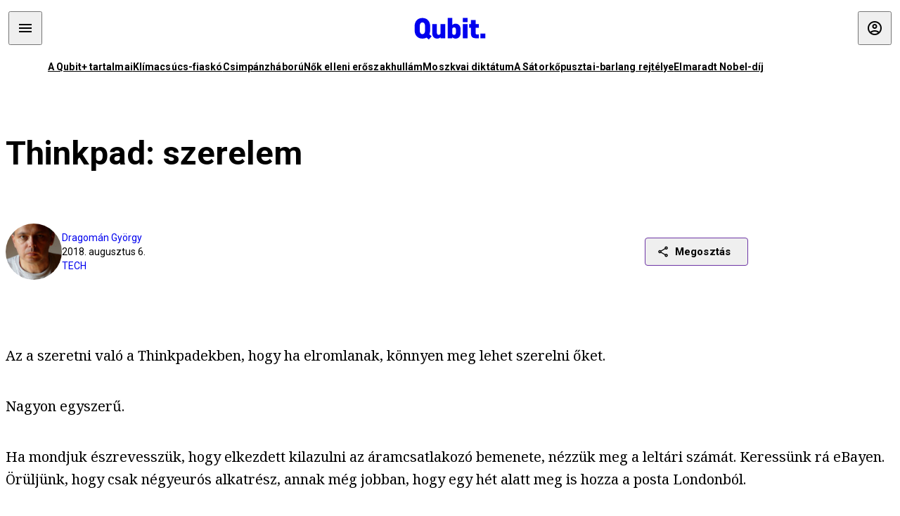

--- FILE ---
content_type: text/html; charset=utf-8
request_url: https://qubit.hu/2018/08/06/thinkpad-szerelem
body_size: 11422
content:
<!DOCTYPE html><html lang="hu"><head><script>(function(w,i,g){w[g]=w[g]||[];if(typeof w[g].push=='function')w[g].push(i)})
(window,'GTM-TCFFBPJ','google_tags_first_party');</script><script>(function(w,d,s,l){w[l]=w[l]||[];(function(){w[l].push(arguments);})('set', 'developer_id.dYzg1YT', true);
		w[l].push({'gtm.start':new Date().getTime(),event:'gtm.js'});var f=d.getElementsByTagName(s)[0],
		j=d.createElement(s);j.async=true;j.src='/vyk7/';
		f.parentNode.insertBefore(j,f);
		})(window,document,'script','dataLayer');</script>
    <meta charset="utf-8">
    
    
    <meta name="viewport" content="width=device-width, initial-scale=1">

    <meta name="qubit/config/environment" content="%7B%22modulePrefix%22%3A%22qubit%22%2C%22environment%22%3A%22production%22%2C%22rootURL%22%3A%22%2F%22%2C%22locationType%22%3A%22history%22%2C%22EmberENV%22%3A%7B%22EXTEND_PROTOTYPES%22%3Afalse%2C%22FEATURES%22%3A%7B%7D%2C%22_APPLICATION_TEMPLATE_WRAPPER%22%3Afalse%2C%22_DEFAULT_ASYNC_OBSERVERS%22%3Atrue%2C%22_JQUERY_INTEGRATION%22%3Afalse%2C%22_NO_IMPLICIT_ROUTE_MODEL%22%3Atrue%2C%22_TEMPLATE_ONLY_GLIMMER_COMPONENTS%22%3Atrue%7D%2C%22APP%22%3A%7B%22name%22%3A%22qubit%22%2C%22version%22%3A%220.0.0%2Bf92b3237%22%7D%2C%22fastboot%22%3A%7B%22hostWhitelist%22%3A%5B%22qubit.hu%22%5D%7D%2C%22metricsAdapters%22%3A%5B%7B%22name%22%3A%22GoogleTagManager%22%2C%22environments%22%3A%5B%22production%22%5D%2C%22config%22%3A%7B%22id%22%3A%22GTM-TCFFBPJ%22%7D%7D%2C%7B%22name%22%3A%22Remp%22%2C%22environments%22%3A%5B%22production%22%5D%2C%22config%22%3A%7B%22scriptUrl%22%3A%22https%3A%2F%2Fcdn.pmd.444.hu%2Fassets%2Flib%2Fjs%2Fheartbeat.js%22%2C%22host%22%3A%22https%3A%2F%2Fheartbeat.pmd.444.hu%22%2C%22token%22%3A%2250e0c0c8-69c6-43ed-a56e-115950f3439a%22%7D%7D%5D%2C%22ENGINES%22%3A%5B%7B%22name%22%3A%22author--author%22%2C%22type%22%3A%22author%22%2C%22config%22%3A%7B%22buckets%22%3A%5B%22qubit%22%5D%7D%7D%2C%7B%22name%22%3A%22kereses--search%22%2C%22type%22%3A%22search%22%2C%22config%22%3A%7B%22buckets%22%3A%5B%22qubit%22%5D%7D%7D%2C%7B%22name%22%3A%22--reader%22%2C%22type%22%3A%22reader%22%2C%22config%22%3A%7B%22buckets%22%3A%5B%22qubit%22%5D%7D%7D%5D%7D">
<!-- EMBER_CLI_FASTBOOT_TITLE -->      <meta name="ember-head-start" content>
      
      <meta name="author" content="Dragomán György">

      <meta name="keywords" content="TECH,Thinkpad,számítógép,szerelés,Dragomán György: Teksztázis">
      <meta name="news_keywords" content="TECH,Thinkpad,számítógép,szerelés,Dragomán György: Teksztázis">
      <meta itemprop="keywords" content="TECH,Thinkpad,számítógép,szerelés,Dragomán György: Teksztázis">

    <meta name="twitter:card" content="summary_large_image">

      <link rel="canonical" href="https://qubit.hu/2018/08/06/thinkpad-szerelem">
      <meta property="og:url" content="https://qubit.hu/2018/08/06/thinkpad-szerelem">
      <meta property="twitter:url" content="https://qubit.hu/2018/08/06/thinkpad-szerelem">

      <meta property="og:site_name" content="Qubit">

    <meta property="og:type" content="article">
    <meta property="og:locale" content="hu">

      <title>Thinkpad: szerelem</title>
      <meta name="title" content="Thinkpad: szerelem">
      <meta property="og:title" content="Thinkpad: szerelem">
      <meta name="twitter:title" content="Thinkpad: szerelem">

      <meta name="description" content="Kérjük meg szeretteinket, hogy a követező egy órában a műtétre való tekintettel legyenek síri csendben. Mosakodjunk be, földeljük magunkat. Kezdjünk neki.">
      <meta property="og:description" content="Kérjük meg szeretteinket, hogy a követező egy órában a műtétre való tekintettel legyenek síri csendben. Mosakodjunk be, földeljük magunkat. Kezdjünk neki.">
      <meta name="twitter:description" content="Kérjük meg szeretteinket, hogy a követező egy órában a műtétre való tekintettel legyenek síri csendben. Mosakodjunk be, földeljük magunkat. Kezdjünk neki.">

      <meta property="og:image" content="https://assets.4cdn.hu/kraken/7BuxZ3VCd5E4Jq85s-lg.jpeg">
      <meta name="twitter:image" content="https://assets.4cdn.hu/kraken/7BuxZ3VCd5E4Jq85s-lg.jpeg">

      <meta name="robots" content="max-image-preview:large">

      <script type="application/ld+json">[{"@context":"https://schema.org","@type":"NewsArticle","mainEntityOfPage":"https://qubit.hu/2018/08/06/thinkpad-szerelem","headline":"Thinkpad: szerelem","description":"Kérjük meg szeretteinket, hogy a követező egy órában a műtétre való tekintettel legyenek síri csendben. Mosakodjunk be, földeljük magunkat. Kezdjünk neki.","datePublished":"2023-02-03T19:44:50+01:00","dateModified":"2024-10-03T07:34:48+02:00","author":[{"@type":"Person","name":"Dragomán György","image":"https://assets.4cdn.hu/kraken/75OJsnpCjD4FUSNns-xxs.jpeg?width=96&amp;height=96&amp;fit=crop"}],"image":"https://assets.4cdn.hu/kraken/7BuxZ3VCd5E4Jq85s.jpeg","publisher":{"@type":"Organization","name":"Qubit","logo":"https://cdn.qubitr.cloud/assets/appicon-180.0604bcdfc6b1be9dd943.png"}},{"@context":"https://schema.org","@type":"BreadcrumbList","itemListElement":[{"@type":"ListItem","position":1,"name":"Qubit","item":"https://qubit.hu"},{"@type":"ListItem","position":2,"name":"TECH","item":"https://qubit.hu/category/tech"},{"@type":"ListItem","position":3,"name":"Thinkpad: szerelem"}]}]</script>

      <meta property="article:published_time" content="2018-08-06T17:37:02+02:00">

<!---->
<!---->
<!---->
      <link rel="icon" href="https://cdn.qubitr.cloud/assets/favicon.941c41679e944dc21ec5.svg" type="image/svg+xml">

      <link rel="apple-touch-icon" href="https://cdn.qubitr.cloud/assets/appicon-180.0604bcdfc6b1be9dd943.png">

      <link rel="manifest" href="/manifest.ea1be1bf620fefe3446f.webmanifest" crossorigin="use-credentials">
  
      <meta name="ember-head-end" content>

<meta name="author/config/environment" content="%7B%22modulePrefix%22%3A%22author%22%2C%22environment%22%3A%22production%22%7D">
<link rel="preconnect" href="https://www.googletagmanager.com">
<meta name="reader/config/environment" content="%7B%22modulePrefix%22%3A%22reader%22%2C%22environment%22%3A%22production%22%7D">
<meta name="search/config/environment" content="%7B%22modulePrefix%22%3A%22search%22%2C%22environment%22%3A%22production%22%7D">

    
    


    <meta name="qubit/config/asset-manifest" content="%GENERATED_ASSET_MANIFEST%">
  
<link href="https://cdn.qubitr.cloud/assets/chunk.6abce7d298a68c23ab41.css" rel="stylesheet">
<link href="https://cdn.qubitr.cloud/assets/chunk.4ddba29be3af8ac3777b.css" rel="stylesheet"></head>
  <body>
    <script type="x/boundary" id="fastboot-body-start"></script>
    
  

    
  

    
  

    
  

    
  

    
  

    
  

    
  

    
  

    
  

    
  

    
  

    
  

  <div class="pdvp3x1 mno1hz0 _6lpnrc0 _1td35270 j1lo7h0 yxqj9c0 b2lkpx0 _9n4fd60 _16fti8f0 _1ckyqtu0 _1meo7bg0 _46z0ba0 nif08r0 jc5csr1 _8b6bxc9 _1dy6oyqid _15v9r4j0">
    
  
      
  
    
  

  
      
    
  

        
    
  
        
    
  
        
    
  
        
    
  
        
    
  
        
    
  

        
    
  
        
    
  
        
    
  
      
    
  
      
    
  
      
    
  
      
    
  
      
    
  
      
    
  
      
    
  
      
    
  
      
    
  
      
    
  
      <!---->

<!----><!---->
      
      
<!---->
  
  
  <div class="wsxqsd0 _1chu0ywg p4kpu33i p4kpu38y">
    
    
    
    <div id="ap-qubit-site-header-top" class="ehcymf0 "></div>
  

    
    
  <div></div>


    <header class="_17mn3jz4 _17mn3jz2 ta3a4cqu ta3a4cv4 _1chu0ywm _1chu0yw16 _1chu0ywg ta3a4cym ta3a4c1gp p4kpu31k p4kpu38y _1adv1h53 _1adv1h5h _8b6bx4h _1dy6oyqal">
<!---->
      <span class="_17mn3jz7 ta3a4cr8 ta3a4cvi _1dy6oyq17 _1chu0yw12">
        
        
    <a href="/" class="uwwrama uwwramg ta3a4c1fx _1chu0ywf" rel="noopener">
          
  <svg xmlns="http://www.w3.org/2000/svg" viewBox="0 0 115 44" style="height: inherit;">
    <use href="/assets/logo-qubit.svg#logo" fill="currentColor"></use>
  </svg>

        </a>
  
      
      </span>

      <div class="_1chu0ywh p4kpu30 p4kpu377 _1dy6oyqb5">
        
        <div class="_1chu0ywg p4kpu31k">
          
    <div id="ap-qubit-header-001" class="ehcymf0 "></div>
  
          
    <div id="ap-qubit-header-002" class="ehcymf0 "></div>
  
          
    <div id="ap-qubit-header-003" class="ehcymf0 "></div>
  
          
    <div id="ap-qubit-header-004" class="ehcymf0 "></div>
  
        </div>
<!---->      
<!---->      </div>
    </header>
  

<!---->  

    
  <div class="_1chu0ywg ta3a4cym ta3a4c1de _8b6bx8d">
  </div>


    
  
    
  <div class="_1chu0ywg p4kpu31k p4kpu33i 0px ta3a4cym p4kpu31k">
    
      
  <div class="_1chu0ywg p4kpu31y p4kpu33w 0px ol80paa _1qa2sie0 _1chu0yws _1chu0ywx ta3a4cio ta3a4cmy ta3a4crt ta3a4cw3 _1chu0ywg p4kpu34a p4kpu3d1">
    
          
    <a href="https://qubit.hu/qplusz" class="uwwrama _1qa2sie2 _1dy6oyq4x _1dy6oyq1l _1dy6oyq5v" rel="noopener">
            A Qubit+ tartalmai
          </a>
  
          
    <a href="https://qubit.hu/2025/11/26/addig-szerencsetlenkedunk-mig-mind-megsulunk" class="uwwrama _1qa2sie2 _1dy6oyq4x _1dy6oyq1l _1dy6oyq5v" rel="noopener">
            Klímacsúcs-fiaskó
          </a>
  
          
    <a href="https://qubit.hu/2025/11/25/nepesegrobbanasba-torkollott-a-tizeves-majomhaboru-ami-az-emberi-eroszak-evolucios-gyokereire-is-ravilagithat" class="uwwrama _1qa2sie2 _1dy6oyq4x _1dy6oyq1l _1dy6oyq5v" rel="noopener">
            Csimpánzháború
          </a>
  
          
    <a href="https://qubit.hu/2025/11/25/europaban-magyarorszagon-vannak-a-legkevesbe-biztonsagban-a-nok-egy-intim-kapcsolatban" class="uwwrama _1qa2sie2 _1dy6oyq4x _1dy6oyq1l _1dy6oyq5v" rel="noopener">
            Nők elleni erőszakhullám
          </a>
  
          
    <a href="https://qubit.hu/2025/11/25/mintha-moszkvaban-diktaltak-volna-az-uj-amerikai-beketervet" class="uwwrama _1qa2sie2 _1dy6oyq4x _1dy6oyq1l _1dy6oyq5v" rel="noopener">
            Moszkvai diktátum
          </a>
  
          
    <a href="https://qubit.hu/2025/11/23/hiaba-pakoltak-ki-az-oroszok-a-turistak-es-a-muzeumok-is-a-satorkopusztai-barlang-meg-mindig-lenyugozo-latvany" class="uwwrama _1qa2sie2 _1dy6oyq4x _1dy6oyq1l _1dy6oyq5v" rel="noopener">
            A Sátorkőpusztai-barlang rejtélye
          </a>
  
          
    <a href="https://qubit.hu/2025/11/24/tenyleg-egy-notol-vettek-el-a-20-szazad-egyik-legnagyobb-felfedezeset-amiert-harom-ferfi-kapott-nobel-dijat" class="uwwrama _1qa2sie2 _1dy6oyq4x _1dy6oyq1l _1dy6oyq5v" rel="noopener">
            Elmaradt Nobel-díj
          </a>
  
      
  </div>

    
  </div>

  


    
  <div class="_1chu0ywg ta3a4cym ta3a4c1de _8b6bx8d">
  </div>


    <div class="ta3a4cjn ta3a4cnx p4kpu35g">
      
    <article>
      
  <div class="_2tnqk35 _1chu0ywh p4kpu3e p4kpu3hp">
    
        
    <div id="ap-page-header" class="ehcymf0  slotHeader"></div>
  

        <h1 class="_1dy6oyqm _1dy6oyq9 _1chu0yw9 _2tnqk3f">
<!---->          Thinkpad: szerelem
        </h1>

        <div class="_1chu0yw9 _2tnqk3d p4kpu3df p4kpu3hp _1chu0ywg p4kpu34h p4kpu31k">
          <div class="_1k2zpzi2 p4kpu3cg p4kpu3gq _1chu0ywg p4kpu33w p4kpu34h p4kpu31k _1dy6oyq2k">
            <div class="_1chu0ywg">
                
    <div class="_1wsp8zg4 _1chu0ywu _1chu0ywz _1chu0ywk _8b6bx51 _1dy6oyqb5 _1wsp8zg2 _1k2zpzi4" style="--_1wsp8zg0:64" title="Dragomán György">
        <img class="ta3a4cym ta3a4c1d7 _1chu0ywo" src="https://assets.4cdn.hu/kraken/75OJsnpCjD4FUSNns-xxs.jpeg?width=96&amp;height=96&amp;fit=crop" alt loading="lazy">
    </div>
  
            </div>

            <div>
              <div class="_1chu0ywg p4kpu34h p4kpu3c2">
                  <span class="_1chu0ywk">
                    <a href="/author/dragomangy" class="_1dy6oyq5b _1dy6oyq5o">Dragomán György</a>
                    <!---->
                  </span>
              </div>

              <div class="_1k2zpzi9">
                2018. augusztus 6.
              </div>

                <a href="/category/tech" class="_1dy6oyq5b _1dy6oyq5o _1dy6oyq4k">TECH</a>
            </div>
          </div>

          
    <div class="_1k2zpzia p4kpu3cn p4kpu3gx _1chu0ywg p4kpu35g p4kpu38y">
      
    
    
    <div class="_1n6u2803 _1chu0ywe">
      
      
      
  <div class="_1n6u2804 _1chu0ywk">
        
      <button id="ember4" class="ember-view _1oiqrbrt p4kpu3c9 p4kpu3gj _1chu0yw6 _1chu0ywl ta3a4c1fq p4kpu377 p4kpu31k p4kpu37z _1dy6oyq4x uwwrama _1dy6oyq1s _1oiqrbr0 uwwram3 uwwramj _18ssces1 _18ssces5 _18ssces15 _18ssces7n _18sscesh3 _1dy6oyq5v _1dy6oyqam _1dy6oyqk2 diq4x0 _1oiqrbr6 _7oso933 _1chu0yw14 ta3a4crf ta3a4cw3" type="button">
          
    <span class="_15pnudm3 _1chu0ywj _1dy6oyq4j _1dy6oyq4x" style="--_15pnudm0:18;--_15pnudm2:0" data-icon="share">
    </span>
  

        
          Megosztás
        
      </button>
  
      </div>

      <!---->
    
      
  <div class="_1n6u2805 _1chu0yw12 _1n6u2806 _1n6u2808 _1n6u280a" popover>
        
      <!---->
      
  <ul class="_25g4rm4 ta3a4cia ta3a4cmk _1chu0ywh p4kpu37l _1chu0ywu _8b6bx65 diq4xa _25g4rm2">
    
          
    <li class="_25g4rm5 ta3a4cr8 ta3a4cvi _1chu0ywh p4kpu35n p4kpu377 ta3a4c1g4 p4kpu31k uwwrama _1dy6oyq1s _1dy6oyqal _1dy6oyqam _1dy6oyqk2 _25g4rm7 _7oso933 _1chu0yw14 uwwram3 uwwramj" role="button">
        
    <span class="_15pnudm3 _1chu0ywj _1dy6oyq4j _1dy6oyq4x ta3a4cee _1dy6oyqb5" style="--_15pnudm0:24;--_15pnudm2:0" data-icon="content_copy">
    </span>
  

      <span class="_25g4rmd _1chu0ywu _1dy6oyq4x">
        
            Link másolása
          
      </span>

<!---->    </li>
  
          
    <li class="_25g4rm5 ta3a4cr8 ta3a4cvi _1chu0ywh p4kpu35n p4kpu377 ta3a4c1g4 p4kpu31k uwwrama _1dy6oyq1s _1dy6oyqal _1dy6oyqam _1dy6oyqk2 _25g4rm7 _7oso933 _1chu0yw14 uwwram3 uwwramj" role="button">
        
    <span class="_15pnudm3 _1chu0ywj _1dy6oyq4j _1dy6oyq4x ta3a4cee _1dy6oyqb5" style="--_15pnudm0:24;--_15pnudm2:0" data-icon="logo_facebook">
    </span>
  

      <span class="_25g4rmd _1chu0ywu _1dy6oyq4x">
        
            Facebook
          
      </span>

<!---->    </li>
  
          
    <li class="_25g4rm5 ta3a4cr8 ta3a4cvi _1chu0ywh p4kpu35n p4kpu377 ta3a4c1g4 p4kpu31k uwwrama _1dy6oyq1s _1dy6oyqal _1dy6oyqam _1dy6oyqk2 _25g4rm7 _7oso933 _1chu0yw14 uwwram3 uwwramj" role="button">
        
    <span class="_15pnudm3 _1chu0ywj _1dy6oyq4j _1dy6oyq4x ta3a4cee _1dy6oyqb5" style="--_15pnudm0:24;--_15pnudm2:0" data-icon="logo_x">
    </span>
  

      <span class="_25g4rmd _1chu0ywu _1dy6oyq4x">
        
            X (Twitter)
          
      </span>

<!---->    </li>
  
          
    <li class="_25g4rm5 ta3a4cr8 ta3a4cvi _1chu0ywh p4kpu35n p4kpu377 ta3a4c1g4 p4kpu31k uwwrama _1dy6oyq1s _1dy6oyqal _1dy6oyqam _1dy6oyqk2 _25g4rm7 _7oso933 _1chu0yw14 uwwram3 uwwramj" role="button">
        
    <span class="_15pnudm3 _1chu0ywj _1dy6oyq4j _1dy6oyq4x ta3a4cee _1dy6oyqb5" style="--_15pnudm0:24;--_15pnudm2:0" data-icon="logo_tumblr">
    </span>
  

      <span class="_25g4rmd _1chu0ywu _1dy6oyq4x">
        
            Tumblr
          
      </span>

<!---->    </li>
  
          
    <li class="_25g4rm5 ta3a4cr8 ta3a4cvi _1chu0ywh p4kpu35n p4kpu377 ta3a4c1g4 p4kpu31k uwwrama _1dy6oyq1s _1dy6oyqal _1dy6oyqam _1dy6oyqk2 _25g4rm7 _7oso933 _1chu0yw14 uwwram3 uwwramj" role="button">
        
    <span class="_15pnudm3 _1chu0ywj _1dy6oyq4j _1dy6oyq4x ta3a4cee _1dy6oyqb5" style="--_15pnudm0:24;--_15pnudm2:0" data-icon="logo_linkedin">
    </span>
  

      <span class="_25g4rmd _1chu0ywu _1dy6oyq4x">
        
            LinkedIn
          
      </span>

<!---->    </li>
  
      
  </ul>

    
      </div>

    
    </div>
  
  

<!---->    </div>
  
        </div>

        
  <div class="_2tnqk35 _1chu0ywh p4kpu3e slotArticle _1chu0yw9 _2tnqk3h">
    
          
    <div id="ap-qubit-article-top-001" class="ehcymf0  _1chu0yw9 _2tnqk3d"></div>
  

          
      
  <p class=" _1k2zpzic _1chu0yw9 _2tnqk3d _4ki5rp0 _4ki5rp1">
     
  </p>

      
  <p class=" _1k2zpzic _1chu0yw9 _2tnqk3d _4ki5rp0 _4ki5rp1">
    Az a szeretni való a Thinkpadekben, hogy ha elromlanak, könnyen meg lehet szerelni őket.<br />
  </p>

      
  <p class=" _1k2zpzic _1chu0yw9 _2tnqk3d _4ki5rp0 _4ki5rp1">
    Nagyon egyszerű. 
  </p>

      
  <p class=" _1k2zpzic _1chu0yw9 _2tnqk3d _4ki5rp0 _4ki5rp1">
    Ha mondjuk észrevesszük, hogy elkezdett kilazulni az áramcsatlakozó bemenete, nézzük meg a leltári számát. Keressünk rá eBayen. Örüljünk, hogy csak négyeurós alkatrész, annak még jobban, hogy egy hét alatt meg is hozza a posta Londonból. 
  </p>

      
  <p class=" _1k2zpzic _1chu0yw9 _2tnqk3d _4ki5rp0 _4ki5rp1">
    A szerelési kézikönyv szerint ez az alkatrész könnyen cserélhető, viszont ki kell venni az alaplapot hozzá, ehhez csak a memóriát, a merevlemezt, az akkut, a billentyűzetet, a csuklótámaszt, a wlan-kártyát, a hangszórót, a házmerevítőt, az antennákat és a képernyőt kell kiszerelni. Ne feledkezzünk meg az antennakábelek vezetési rajzáról és a csatlakozók irányáról. Készítsünk mindenről fényképet. Fontos, hogy ne használjunk olcsó csavarhúzót, az elnyírja a csavarok fejét. 
  </p>

      
  <p class=" _1k2zpzic _1chu0yw9 _2tnqk3d _4ki5rp0 _4ki5rp1">
    Szedjük elő a korábbi szerelések keserű tapasztalatainak köszönhetően előrelátón beszerzett nem olcsó csavarhúzókészletünket. 
  </p>

      
  <p class=" _1k2zpzic _1chu0yw9 _2tnqk3d _4ki5rp0 _4ki5rp1">
    Kérjük meg szeretteinket, hogy a következő egy órában a műtétre való tekintettel legyenek síri csendben.
  </p>

      
  <p class=" _1k2zpzic _1chu0yw9 _2tnqk3d _4ki5rp0 _4ki5rp1">
    Mosakodjunk be, földeljük magunkat.
  </p>

      
  <p class=" _1k2zpzic _1chu0yw9 _2tnqk3d _4ki5rp0 _4ki5rp1">
    Kezdjünk neki.
  </p>

      
  <p class=" _1k2zpzic _1chu0yw9 _2tnqk3d _4ki5rp0 _4ki5rp1">
    Örüljünk, hogy milyen sima volt kiszerelni a merevlemezt, az akkut, a memóriát, a billentyűzetet, a csuklótámaszt, a vázmerevítőt, a képernyőt, a hangszórót és a másik merevlemezt. Nézzük bizalmatlanul, enyhén rosszat sejtve a wlan-kártyát rögzítő csavar elnyírt fejét. 
  </p>

      
  <p class=" _1k2zpzic _1chu0yw9 _2tnqk3d _4ki5rp0 _4ki5rp1">
    Próbáljuk kicsavarni. Erősebben. Még erősebben. Nézzük szomorúan az elnyírt csavarfejet. Igen, ez nem szabvány csavar. Ez valami puha fos. Töprengjünk el azon, hogy kerülhetett oda. 
  </p>

      
  <p class=" _1k2zpzic _1chu0yw9 _2tnqk3d _4ki5rp0 _4ki5rp1">
    Nyilván utólag szerelték be. Ne szidjuk azt, aki beletette. 
  </p>

      
  <p class=" _1k2zpzic _1chu0yw9 _2tnqk3d _4ki5rp0 _4ki5rp1">
    Az anyukáját se. 
  </p>

      
  <p class=" _1k2zpzic _1chu0yw9 _2tnqk3d _4ki5rp0 _4ki5rp1">
    Maradjunk nyugodtak.
  </p>

      
  <p class=" _1k2zpzic _1chu0yw9 _2tnqk3d _4ki5rp0 _4ki5rp1">
    Mosolyogjunk.
  </p>

      
  <p class=" _1k2zpzic _1chu0yw9 _2tnqk3d _4ki5rp0 _4ki5rp1">
    Gondoljuk arra, hogy láttunk mi már ilyet. 
  </p>

      
  <p class=" _1k2zpzic _1chu0yw9 _2tnqk3d _4ki5rp0 _4ki5rp1">
    Szedjük elő a korábbi szerelések keserű tapasztalatainak köszönhetően előrelátón beszerzett spéci csavarkihajtónkat. 
  </p>

      
  <p class=" _1k2zpzic _1chu0yw9 _2tnqk3d _4ki5rp0 _4ki5rp1">
    Kezdjünk csavarni vele az elnyírt csavarfejet. 
  </p>

      
  <p class=" _1k2zpzic _1chu0yw9 _2tnqk3d _4ki5rp0 _4ki5rp1">
    Idézzük eszünkbe a csavarkihajtó használati utasítását, ami nyugalomra buzdít.
  </p>

      
  <p class=" _1k2zpzic _1chu0yw9 _2tnqk3d _4ki5rp0 _4ki5rp1">
    Tíz perc múlva se kezdjünk káromkodni.
  </p>

      
  <p class=" _1k2zpzic _1chu0yw9 _2tnqk3d _4ki5rp0 _4ki5rp1">
    Tétovázzunk kicsit, mielőtt előszednék a fúrópisztolyt, jusson eszünkbe milyen volt, amikor pár éve szeretett dedikáló tabletünk zsanércseréjénél belefúrtunk a videokártyába. 
  </p>

      
    <figure class="aupy7p0 _1chu0ywu _1chu0ywz ta3a4c8k ta3a4ccu _1chu0yw6 ta3a4c18c _1dy6oyq4e  _1k2zpzic _1chu0yw9 _2tnqk3d _1chu0yw9 _2tnqk3f _4ki5rp0 _4ki5rp1">
      
    <a href="https://assets.4cdn.hu/kraken/7BuxZ3VCd5E4Jq85s.jpeg" class="uwwrama _1chu0ywg _8b6bx65" rel="nofollow">
        
    <img loading="lazy" src="https://assets.4cdn.hu/kraken/7BuxZ3VCd5E4Jq85s.jpeg" srcset="https://assets.4cdn.hu/kraken/7BuxZ3VCd5E4Jq85s-xxs.jpeg 96w, https://assets.4cdn.hu/kraken/7BuxZ3VCd5E4Jq85s-xs.jpeg 360w, https://assets.4cdn.hu/kraken/7BuxZ3VCd5E4Jq85s-sm.jpeg 640w, https://assets.4cdn.hu/kraken/7BuxZ3VCd5E4Jq85s-md.jpeg 768w, https://assets.4cdn.hu/kraken/7BuxZ3VCd5E4Jq85s-lg.jpeg 1366w, https://assets.4cdn.hu/kraken/7BuxZ3VCd5E4Jq85s-xl.jpeg 1920w, https://assets.4cdn.hu/kraken/7BuxZ3VCd5E4Jq85s-xxl.jpeg 2560w" sizes="auto" class="wwed4q2 _1chu0ywo ta3a4c1ct aupy7p4 ta3a4c1ct ta3a4cy8" width="1230" height="501" style="--wwed4q0:1230px 501px" alt>
  
      </a>
  

        <figcaption class="aupy7p6 ta3a4c1d _1dy6oyqb5">
<!---->            <div class="aupy7p8 _1dy6oyq2r">
              Grafika:
                Tóth Róbert Jónás
            </div>
        </figcaption>
    </figure>

      
  <p class=" _1k2zpzic _1chu0yw9 _2tnqk3d _4ki5rp0 _4ki5rp1">
    Hessegessük el ezeket a kételyeket. 
  </p>

      
  <p class=" _1k2zpzic _1chu0yw9 _2tnqk3d _4ki5rp0 _4ki5rp1">
    Vegyük elő a fúrópisztolyt.
  </p>

      
  <p class=" _1k2zpzic _1chu0yw9 _2tnqk3d _4ki5rp0 _4ki5rp1">
    Kezdjük keresgélni a tokmánykulcsot.
  </p>

      
  <p class=" _1k2zpzic _1chu0yw9 _2tnqk3d _4ki5rp0 _4ki5rp1">
    Vonjuk felelősségre családtagjainkat, hogy ők rakták el.
  </p>

      
  <p class=" _1k2zpzic _1chu0yw9 _2tnqk3d _4ki5rp0 _4ki5rp1">
    Jusson eszünkbe, hogy direkt mi raktuk el, hogy ne vesszen el.
  </p>

      
  <p class=" _1k2zpzic _1chu0yw9 _2tnqk3d _4ki5rp0 _4ki5rp1">
    Jusson eszünkbe, hogy hova.
  </p>

      
  <p class=" _1k2zpzic _1chu0yw9 _2tnqk3d _4ki5rp0 _4ki5rp1">
    Szedjük elő onnan. 
  </p>

      
  <p class=" _1k2zpzic _1chu0yw9 _2tnqk3d _4ki5rp0 _4ki5rp1">
    Kérjünk elnézést.
  </p>

      
  <p class=" _1k2zpzic _1chu0yw9 _2tnqk3d _4ki5rp0 _4ki5rp1">
    Fohászkodjunk egyet, próbáljuk kifúrni a csavart a helyéről.
  </p>

      
  <p class=" _1k2zpzic _1chu0yw9 _2tnqk3d _4ki5rp0 _4ki5rp1">
    Amikor ez nem hoz eredményt, cseréljünk fúrószárat.
  </p>

      
  <p class=" _1k2zpzic _1chu0yw9 _2tnqk3d _4ki5rp0 _4ki5rp1">
    Fohászkodjunk egyet, próbáljuk kifúrni a csavart a helyéről.
  </p>

      
  <p class=" _1k2zpzic _1chu0yw9 _2tnqk3d _4ki5rp0 _4ki5rp1">
    Káromkodjunk. 
  </p>

      
  <p class=" _1k2zpzic _1chu0yw9 _2tnqk3d _4ki5rp0 _4ki5rp1">
    Tűnődjünk el, mi lenne, ha befognák a kézi csavarkihajtót a fúrópisztolyba.
  </p>

      
  <p class=" _1k2zpzic _1chu0yw9 _2tnqk3d _4ki5rp0 _4ki5rp1">
    Hessegessük el kételyeinket.
  </p>

      
  <p class=" _1k2zpzic _1chu0yw9 _2tnqk3d _4ki5rp0 _4ki5rp1">
    Fogjuk be a csavarkihajtót a fúrópisztolyba.
  </p>

      
  <p class=" _1k2zpzic _1chu0yw9 _2tnqk3d _4ki5rp0 _4ki5rp1">
    Próbáljuk azzal kifúrni a csavart.
  </p>

      
  <p class=" _1k2zpzic _1chu0yw9 _2tnqk3d _4ki5rp0 _4ki5rp1">
    Amikor két másodperc alatt kijött, üvöltsünk diadalmasan.
  </p>

      
  <p class=" _1k2zpzic _1chu0yw9 _2tnqk3d _4ki5rp0 _4ki5rp1">
    Nyugtassuk meg a kötszerrel segítségünkre siető családtagjainkat, hogy semmi baj, nem fúrtunk bele a kezünkbe.
  </p>

      
  <p class=" _1k2zpzic _1chu0yw9 _2tnqk3d _4ki5rp0 _4ki5rp1">
    Kezdjük el kiszedni az alaplapot.
  </p>

      
  <p class=" _1k2zpzic _1chu0yw9 _2tnqk3d _4ki5rp0 _4ki5rp1">
    Mikor nem mozdul, álljunk ellen a kísértésnek, csakazértse kezdjük feszegetni.
  </p>

      
  <p class=" _1k2zpzic _1chu0yw9 _2tnqk3d _4ki5rp0 _4ki5rp1">
    Villanjon az agyunkba a pincében tartott kőtörő kalapács nyelének hívogató érintése.
  </p>

      
  <p class=" _1k2zpzic _1chu0yw9 _2tnqk3d _4ki5rp0 _4ki5rp1">
    Ne menjünk le a pincébe mégse.
  </p>

      
  <p class=" _1k2zpzic _1chu0yw9 _2tnqk3d _4ki5rp0 _4ki5rp1">
    Vegyük észre, hogy elfelejtettük kicsavarni a videokábel-csatlakózó külső csavarjait.
  </p>

      
  <p class=" _1k2zpzic _1chu0yw9 _2tnqk3d _4ki5rp0 _4ki5rp1">
    Csavarjuk ki ezeket a csavarokat.
  </p>

      
  <p class=" _1k2zpzic _1chu0yw9 _2tnqk3d _4ki5rp0 _4ki5rp1">
    Szedjük ki az alaplapot. 
  </p>

      
  <p class=" _1k2zpzic _1chu0yw9 _2tnqk3d _4ki5rp0 _4ki5rp1">
    Szedjük ki a áramcsatlakozót.
  </p>

      
  <p class=" _1k2zpzic _1chu0yw9 _2tnqk3d _4ki5rp0 _4ki5rp1">
    Tegyük be az újat. 
  </p>

      
  <p class=" _1k2zpzic _1chu0yw9 _2tnqk3d _4ki5rp0 _4ki5rp1">
    Csavarozzuk a helyére.
  </p>

      
  <p class=" _1k2zpzic _1chu0yw9 _2tnqk3d _4ki5rp0 _4ki5rp1">
    A kis sárga bizbaszt, ami kiesett onnan, tudjuk be annak, hogy a régi alkatrészről törött le.
  </p>

      
  <p class=" _1k2zpzic _1chu0yw9 _2tnqk3d _4ki5rp0 _4ki5rp1">
    Rakjuk össze a gépet.
  </p>

      
  <p class=" _1k2zpzic _1chu0yw9 _2tnqk3d _4ki5rp0 _4ki5rp1">
    Szereljük vissza az alaplapot, a hangszórót, a házmerevítőt, a hangszórót, a wlan-kártyát.
  </p>

      
  <p class=" _1k2zpzic _1chu0yw9 _2tnqk3d _4ki5rp0 _4ki5rp1">
    Kezdjünk pótcsavart keresni az elnyírt fejű helyére.
  </p>

      
  <p class=" _1k2zpzic _1chu0yw9 _2tnqk3d _4ki5rp0 _4ki5rp1">
    Túrjuk szét a szobánkat, a direkt ilyen célokra beszerzett Thinkpad-csavarkészlet nyomában. 
  </p>

      
  <p class=" _1k2zpzic _1chu0yw9 _2tnqk3d _4ki5rp0 _4ki5rp1">
    Amikor az istennek se találjuk meg sehol, jusson eszünk a sok régi Thinkpadunk a pincében.
  </p>

      
  <p class=" _1k2zpzic _1chu0yw9 _2tnqk3d _4ki5rp0 _4ki5rp1">
    Menjünk le, hozzuk fel az egyiket, szedjük szét, ássunk benne egyre mélyebbre addig, amíg nem találunk benne egy megfelelő csavart.
  </p>

      
  <p class=" _1k2zpzic _1chu0yw9 _2tnqk3d _4ki5rp0 _4ki5rp1">
    Szereljük a helyére a wlan-kártyát, a csuklótámaszt, a billentyűzetet, az akkut, a merevlemezt és a memóriát.
  </p>

      
  <p class=" _1k2zpzic _1chu0yw9 _2tnqk3d _4ki5rp0 _4ki5rp1">
    Dugjuk be diadalmasan az áramcsatlakozót az új bemenetbe.
  </p>

      
  <p class=" _1k2zpzic _1chu0yw9 _2tnqk3d _4ki5rp0 _4ki5rp1">
    Nézzük döbbenten, hogy simán benyomódik a házba, mintha egyáltalán nem lenne rögzítve.
  </p>

      
  <p class=" _1k2zpzic _1chu0yw9 _2tnqk3d _4ki5rp0 _4ki5rp1">
    Azért se menjünk le a kőtörő kalapácsért.
  </p>

      
  <p class=" _1k2zpzic _1chu0yw9 _2tnqk3d _4ki5rp0 _4ki5rp1">
    Szedjük szét megint a laptopot.
  </p>

      
  <p class=" _1k2zpzic _1chu0yw9 _2tnqk3d _4ki5rp0 _4ki5rp1">
    Jusson eszünkbe a kis sárga bizbasz.
  </p>

      
  <p class=" _1k2zpzic _1chu0yw9 _2tnqk3d _4ki5rp0 _4ki5rp1">
    Keressük négykézláb a padlón.
  </p>

      
  <p class=" _1k2zpzic _1chu0yw9 _2tnqk3d _4ki5rp0 _4ki5rp1">
    Találjuk meg egy padlórésben.
  </p>

      
  <p class=" _1k2zpzic _1chu0yw9 _2tnqk3d _4ki5rp0 _4ki5rp1">
    Örüljünk.
  </p>

      
  <p class=" _1k2zpzic _1chu0yw9 _2tnqk3d _4ki5rp0 _4ki5rp1">
    Szaszeroljuk ki, hogy hova is kell, mi is a funkciója.
  </p>

      
  <p class=" _1k2zpzic _1chu0yw9 _2tnqk3d _4ki5rp0 _4ki5rp1">
    Szereljük újra össze a laptopot.
  </p>

      
  <p class=" _1k2zpzic _1chu0yw9 _2tnqk3d _4ki5rp0 _4ki5rp1">
    Próbáljuk másodszor is bedugni az áramcsatlakozót a bemenetbe.
  </p>

      
  <p class=" _1k2zpzic _1chu0yw9 _2tnqk3d _4ki5rp0 _4ki5rp1">
    Örüljünk, hogy milyen pompásan működik.
  </p>

      
  <p class=" _1k2zpzic _1chu0yw9 _2tnqk3d _4ki5rp0 _4ki5rp1">
    Dugdossuk párszor ki és be.
  </p>

      
  <p class=" _1k2zpzic _1chu0yw9 _2tnqk3d _4ki5rp0 _4ki5rp1">
    Örüljünk a sikerélménynek, élvezzük a pillanatot, ne valljuk be, hogy csak a gép bekapcsolásának stresszes pillanatát akarjuk halogatni.
  </p>

      
  <p class=" _1k2zpzic _1chu0yw9 _2tnqk3d _4ki5rp0 _4ki5rp1">
    Fohászkodjunk, kapcsoljuk be a gépet.
  </p>

      
  <p class=" _1k2zpzic _1chu0yw9 _2tnqk3d _4ki5rp0 _4ki5rp1">
    Nézzük megkövülten a néma, fekete, élettelen képernyőt.
  </p>

      
  <p class=" _1k2zpzic _1chu0yw9 _2tnqk3d _4ki5rp0 _4ki5rp1">
    Vegyük számba a lehetőségeket.
  </p>

      
  <p class=" _1k2zpzic _1chu0yw9 _2tnqk3d _4ki5rp0 _4ki5rp1">
    Ne gondoljunk arra, hogy biztos az alaplapot csesztük el.
  </p>

      
  <p class=" _1k2zpzic _1chu0yw9 _2tnqk3d _4ki5rp0 _4ki5rp1">
    Tartsunk szünetet. 
  </p>

      
  <p class=" _1k2zpzic _1chu0yw9 _2tnqk3d _4ki5rp0 _4ki5rp1">
    Igyunk egy sört.
  </p>

      
  <p class=" _1k2zpzic _1chu0yw9 _2tnqk3d _4ki5rp0 _4ki5rp1">
    Közben nézzük meg az aprón, mennyi lenne egy ugyanilyen derék régi thinkpad. 
  </p>

      
  <p class=" _1k2zpzic _1chu0yw9 _2tnqk3d _4ki5rp0 _4ki5rp1">
    Nyugtázzuk örömmel, hogy még mindig kevesebb, mint amennyibe a szerviz került volna.
  </p>

      
  <p class=" _1k2zpzic _1chu0yw9 _2tnqk3d _4ki5rp0 _4ki5rp1">
    Sörivás közben villanjon eszünkbe, hogy lehet, elfelejtettük lecsukni a képernyő csatlakozó szalagkábelét rögzítő kis lappancsot.
  </p>

      
  <p class=" _1k2zpzic _1chu0yw9 _2tnqk3d _4ki5rp0 _4ki5rp1">
    Ne szidjuk nagyon saját magunkat.
  </p>

      
  <p class=" _1k2zpzic _1chu0yw9 _2tnqk3d _4ki5rp0 _4ki5rp1">
    Hagyjuk ott a sört, menjünk vissza a szobába.
  </p>

      
  <p class=" _1k2zpzic _1chu0yw9 _2tnqk3d _4ki5rp0 _4ki5rp1">
    Szereljük ki a billentyűzetet, a csuklótámaszt és a házmerevítőt.
  </p>

      
  <p class=" _1k2zpzic _1chu0yw9 _2tnqk3d _4ki5rp0 _4ki5rp1">
    Nézzük mereven a le nem csukott kicsi lappancsot.
  </p>

      
  <p class=" _1k2zpzic _1chu0yw9 _2tnqk3d _4ki5rp0 _4ki5rp1">
    Ne szidjuk nagyon magunkat.
  </p>

      
  <p class=" _1k2zpzic _1chu0yw9 _2tnqk3d _4ki5rp0 _4ki5rp1">
    Csukjuk le a lappancsot.
  </p>

      
  <p class=" _1k2zpzic _1chu0yw9 _2tnqk3d _4ki5rp0 _4ki5rp1">
    Szereljük vissza a házmerevítőt, a csuklótámaszt, a billentyűzetet.
  </p>

      
  <p class=" _1k2zpzic _1chu0yw9 _2tnqk3d _4ki5rp0 _4ki5rp1">
    Csatlakoztassuk az áramkábelt.
  </p>

      
  <p class=" _1k2zpzic _1chu0yw9 _2tnqk3d _4ki5rp0 _4ki5rp1">
    Fohászkodjunk.
  </p>

      
  <p class=" _1k2zpzic _1chu0yw9 _2tnqk3d _4ki5rp0 _4ki5rp1">
    Nyomjuk meg a bekapcsológombot.
  </p>

      
  <p class=" _1k2zpzic _1chu0yw9 _2tnqk3d _4ki5rp0 _4ki5rp1">
    Nézzük párás szemekkel a kivilágosodó képernyőt.
  </p>

      
  <p class=" _1k2zpzic _1chu0yw9 _2tnqk3d _4ki5rp0 _4ki5rp1">
    Örüljünk.
  </p>

      
  <p class=" _1k2zpzic _1chu0yw9 _2tnqk3d _4ki5rp0 _4ki5rp1">
    Járkáljunk büszkén körbe a házban, dicsekedjünk, hogy milyen egyszerűen megszereltük hűséges gépünket, idézzük fel korábbi hasonló szereléseinket, dicsekedjünk azokkal is.
  </p>

      
  <p class=" _1k2zpzic _1chu0yw9 _2tnqk3d _4ki5rp0 _4ki5rp1">
    (Húsz éve vagyok Thinkpad-függő, elsősorban a régi remek billentyűzet, és a nekem igen kézreálló pöcökegér miatt. Első tinkpadem egy 600E volt, aztán 560Z, aztán X20, aztán egy X60, mellette egy X60T, most egy X220 – de van még a családban T420, X230, X220T - volt még T20, T23 és T42 - jellemzően ilyet veszek minden családtagomnak, és ilyet javaslok minden ismerősömnek, és használom, amíg lehet, közben a végsőkig szervizelem. Cseréltem már zsanért, alaplapot, dc-in jacket, invertert, hűtőt, egyszer még fénycsövet is az X60 lcd-jében. A legtovább, majdnem tíz évig egy X60-ast használtam, és használnék talán máig, ha el nem lopja pár évvel ezelőtt egy szívtelen tolvaj a Bécsbe tartó vonaton.)
  </p>

      
  <p class=" _1k2zpzic _1chu0yw9 _2tnqk3d _4ki5rp0 _4ki5rp1">
     
  </p>



          
    <div id="ap-qubit-article-bottom-001" class="ehcymf0  _1chu0yw9 _2tnqk3d"></div>
  
        
  </div>


<!---->
          <footer class="_1chu0ywg p4kpu33i p4kpu3hp _1chu0yw9 _2tnqk3d">
            
    <div class="_1chu0ywg p4kpu34h p4kpu3c9 p4kpu3gx">
<!---->
<!---->
        
    
      <a id="ember5" class="ember-view _189c837e _189c8375 _1chu0yw6 _1chu0ywl ta3a4c1fc p4kpu377 p4kpu3c9 p4kpu31k _1dy6oyq4x uwwrama _1dy6oyq1s _189c8370 uwwram3 uwwramj _189c8373 _7oso933 _1chu0yw14 _189c837g _189c837i _189c837k _189c837m _189c8378 diq4x0 _18ssces1 _18ssces5 _18ssces2 _18ssces15 _18ssces7n _18ssces7k _18sscesh3 _189c8379 _1dy6oyqam _1dy6oyqk2 ta3a4crf ta3a4cvp _1dy6oyq4k" data-group href="https://qubit.hu/tag/thinkpad" role="button">
<!---->
        <span class="_1chu0ywu _1chu0ywz _1dy6oyq4g">
          
      Thinkpad
    
        </span>
      </a>
  
  
        
    
      <a id="ember6" class="ember-view _189c837e _189c8375 _1chu0yw6 _1chu0ywl ta3a4c1fc p4kpu377 p4kpu3c9 p4kpu31k _1dy6oyq4x uwwrama _1dy6oyq1s _189c8370 uwwram3 uwwramj _189c8373 _7oso933 _1chu0yw14 _189c837g _189c837i _189c837k _189c837m _189c8378 diq4x0 _18ssces1 _18ssces5 _18ssces2 _18ssces15 _18ssces7n _18ssces7k _18sscesh3 _189c8379 _1dy6oyqam _1dy6oyqk2 ta3a4crf ta3a4cvp _1dy6oyq4k" data-group href="https://qubit.hu/tag/szamitogep" role="button">
<!---->
        <span class="_1chu0ywu _1chu0ywz _1dy6oyq4g">
          
      számítógép
    
        </span>
      </a>
  
  
        
    
      <a id="ember7" class="ember-view _189c837e _189c8375 _1chu0yw6 _1chu0ywl ta3a4c1fc p4kpu377 p4kpu3c9 p4kpu31k _1dy6oyq4x uwwrama _1dy6oyq1s _189c8370 uwwram3 uwwramj _189c8373 _7oso933 _1chu0yw14 _189c837g _189c837i _189c837k _189c837m _189c8378 diq4x0 _18ssces1 _18ssces5 _18ssces2 _18ssces15 _18ssces7n _18ssces7k _18sscesh3 _189c8379 _1dy6oyqam _1dy6oyqk2 ta3a4crf ta3a4cvp _1dy6oyq4k" data-group href="https://qubit.hu/tag/szereles" role="button">
<!---->
        <span class="_1chu0ywu _1chu0ywz _1dy6oyq4g">
          
      szerelés
    
        </span>
      </a>
  
  
        
    
      <a id="ember8" class="ember-view _189c837e _189c8375 _1chu0yw6 _1chu0ywl ta3a4c1fc p4kpu377 p4kpu3c9 p4kpu31k _1dy6oyq4x uwwrama _1dy6oyq1s _189c8370 uwwram3 uwwramj _189c8373 _7oso933 _1chu0yw14 _189c837g _189c837i _189c837k _189c837m _189c8378 diq4x0 _18ssces1 _18ssces5 _18ssces2 _18ssces15 _18ssces7n _18ssces7k _18sscesh3 _189c8379 _1dy6oyqam _1dy6oyqk2 ta3a4crf ta3a4cvp _1dy6oyq4k" data-group href="https://qubit.hu/tag/dragoman-gyorgy-teksztazis" role="button">
<!---->
        <span class="_1chu0ywu _1chu0ywz _1dy6oyq4g">
          
      Dragomán György: Teksztázis
    
        </span>
      </a>
  
  
    </div>
  

            
    <div class="_1k2zpzia p4kpu3cn p4kpu3gx _1chu0ywg p4kpu35g p4kpu38y">
      
    
    
    <div class="_1n6u2803 _1chu0ywe">
      
      
      
  <div class="_1n6u2804 _1chu0ywk">
        
      <button id="ember9" class="ember-view _1oiqrbrt p4kpu3c9 p4kpu3gj _1chu0yw6 _1chu0ywl ta3a4c1fq p4kpu377 p4kpu31k p4kpu37z _1dy6oyq4x uwwrama _1dy6oyq1s _1oiqrbr0 uwwram3 uwwramj _18ssces1 _18ssces5 _18ssces15 _18ssces7n _18sscesh3 _1dy6oyq5v _1dy6oyqam _1dy6oyqk2 diq4x0 _1oiqrbr6 _7oso933 _1chu0yw14 ta3a4crf ta3a4cw3" type="button">
          
    <span class="_15pnudm3 _1chu0ywj _1dy6oyq4j _1dy6oyq4x" style="--_15pnudm0:18;--_15pnudm2:0" data-icon="share">
    </span>
  

        
          Megosztás
        
      </button>
  
      </div>

      <!---->
    
      
  <div class="_1n6u2805 _1chu0yw12 _1n6u2806 _1n6u2808 _1n6u280a" popover>
        
      <!---->
      
  <ul class="_25g4rm4 ta3a4cia ta3a4cmk _1chu0ywh p4kpu37l _1chu0ywu _8b6bx65 diq4xa _25g4rm2">
    
          
    <li class="_25g4rm5 ta3a4cr8 ta3a4cvi _1chu0ywh p4kpu35n p4kpu377 ta3a4c1g4 p4kpu31k uwwrama _1dy6oyq1s _1dy6oyqal _1dy6oyqam _1dy6oyqk2 _25g4rm7 _7oso933 _1chu0yw14 uwwram3 uwwramj" role="button">
        
    <span class="_15pnudm3 _1chu0ywj _1dy6oyq4j _1dy6oyq4x ta3a4cee _1dy6oyqb5" style="--_15pnudm0:24;--_15pnudm2:0" data-icon="content_copy">
    </span>
  

      <span class="_25g4rmd _1chu0ywu _1dy6oyq4x">
        
            Link másolása
          
      </span>

<!---->    </li>
  
          
    <li class="_25g4rm5 ta3a4cr8 ta3a4cvi _1chu0ywh p4kpu35n p4kpu377 ta3a4c1g4 p4kpu31k uwwrama _1dy6oyq1s _1dy6oyqal _1dy6oyqam _1dy6oyqk2 _25g4rm7 _7oso933 _1chu0yw14 uwwram3 uwwramj" role="button">
        
    <span class="_15pnudm3 _1chu0ywj _1dy6oyq4j _1dy6oyq4x ta3a4cee _1dy6oyqb5" style="--_15pnudm0:24;--_15pnudm2:0" data-icon="logo_facebook">
    </span>
  

      <span class="_25g4rmd _1chu0ywu _1dy6oyq4x">
        
            Facebook
          
      </span>

<!---->    </li>
  
          
    <li class="_25g4rm5 ta3a4cr8 ta3a4cvi _1chu0ywh p4kpu35n p4kpu377 ta3a4c1g4 p4kpu31k uwwrama _1dy6oyq1s _1dy6oyqal _1dy6oyqam _1dy6oyqk2 _25g4rm7 _7oso933 _1chu0yw14 uwwram3 uwwramj" role="button">
        
    <span class="_15pnudm3 _1chu0ywj _1dy6oyq4j _1dy6oyq4x ta3a4cee _1dy6oyqb5" style="--_15pnudm0:24;--_15pnudm2:0" data-icon="logo_x">
    </span>
  

      <span class="_25g4rmd _1chu0ywu _1dy6oyq4x">
        
            X (Twitter)
          
      </span>

<!---->    </li>
  
          
    <li class="_25g4rm5 ta3a4cr8 ta3a4cvi _1chu0ywh p4kpu35n p4kpu377 ta3a4c1g4 p4kpu31k uwwrama _1dy6oyq1s _1dy6oyqal _1dy6oyqam _1dy6oyqk2 _25g4rm7 _7oso933 _1chu0yw14 uwwram3 uwwramj" role="button">
        
    <span class="_15pnudm3 _1chu0ywj _1dy6oyq4j _1dy6oyq4x ta3a4cee _1dy6oyqb5" style="--_15pnudm0:24;--_15pnudm2:0" data-icon="logo_tumblr">
    </span>
  

      <span class="_25g4rmd _1chu0ywu _1dy6oyq4x">
        
            Tumblr
          
      </span>

<!---->    </li>
  
          
    <li class="_25g4rm5 ta3a4cr8 ta3a4cvi _1chu0ywh p4kpu35n p4kpu377 ta3a4c1g4 p4kpu31k uwwrama _1dy6oyq1s _1dy6oyqal _1dy6oyqam _1dy6oyqk2 _25g4rm7 _7oso933 _1chu0yw14 uwwram3 uwwramj" role="button">
        
    <span class="_15pnudm3 _1chu0ywj _1dy6oyq4j _1dy6oyq4x ta3a4cee _1dy6oyqb5" style="--_15pnudm0:24;--_15pnudm2:0" data-icon="logo_linkedin">
    </span>
  

      <span class="_25g4rmd _1chu0ywu _1dy6oyq4x">
        
            LinkedIn
          
      </span>

<!---->    </li>
  
      
  </ul>

    
      </div>

    
    </div>
  
  

<!---->    </div>
  
          </footer>
      
  </div>

    </article>
  
    </div>

      
  <div class="_1chu0ywg ta3a4cym ta3a4c1de _8b6bx8d">
  </div>


      
  <footer class="_1chu0ywg p4kpu33i p4kpu3gx p4kpu31k _1dy6oyq1s">
    <div class="_1chu0ywg p4kpu31k p4kpu33w 0px ol80paa p4kpu37z ta3a4cj9 ta3a4cw3 ta3a4cnj ta3a4crt p4kpu34h">
      
    <a href="/impresszum" class="uwwrama ta3a4cih ta3a4cmr uwwrama _1dy6oyq4x" rel="noopener">
        Impresszum
      </a>
  

      <span class="_5r2qd63 ta3a4cz ta3a4c59 ta3a4c9x ta3a4ce7"></span>

      
    <a href="/szerzoi-jogok" class="uwwrama ta3a4cih ta3a4cmr uwwrama _1dy6oyq4x" rel="noopener">
        Szerzői jogok
      </a>
  

      <span class="_5r2qd63 ta3a4cz ta3a4c59 ta3a4c9x ta3a4ce7"></span>

      
    <a href="/adatvedelmi-nyilatkozat" class="uwwrama ta3a4cih ta3a4cmr uwwrama _1dy6oyq4x" rel="noopener">
        Adatvédelmi nyilatkozat
      </a>
  

      <span class="_5r2qd63 ta3a4cz ta3a4c59 ta3a4c9x ta3a4ce7"></span>

      <a class="ta3a4cih ta3a4cmr uwwrama _1dy6oyq4x">
        Sütibeállítások
      </a>

      <span class="_5r2qd63 ta3a4cz ta3a4c59 ta3a4c9x ta3a4ce7"></span>

      
    <a href="/mediaajanlat" class="uwwrama ta3a4cih ta3a4cmr uwwrama _1dy6oyq4x" rel="noopener">
        Médiaajánlat
      </a>
  

      <span class="_5r2qd63 ta3a4cz ta3a4c59 ta3a4c9x ta3a4ce7"></span>

      <a href="https://4cdn.hu/kraken/raw/upload/80zzaFFxL3rs.pdf" class="ta3a4cih ta3a4cmr uwwrama _1dy6oyq4x">
        Hirdetői ÁSZF
      </a>

      <span class="_5r2qd63 ta3a4cz ta3a4c59 ta3a4c9x ta3a4ce7"></span>

      
    <a href="/tamogatasi-feltetelek" class="uwwrama ta3a4cih ta3a4cmr uwwrama _1dy6oyq4x" rel="noopener">
        Támogatói ÁSZF
      </a>
  

      <span class="_5r2qd63 ta3a4cz ta3a4c59 ta3a4c9x ta3a4ce7"></span>

      <a href="https://qubit.hu/feed" class="ta3a4cih ta3a4cmr uwwrama _1dy6oyq4x">
        RSS
      </a>

      <span class="_5r2qd63 ta3a4cz ta3a4c59 ta3a4c9x ta3a4ce7"></span>

      
    <a href="/cikkiras" class="uwwrama ta3a4cih ta3a4cmr uwwrama _1dy6oyq4x" rel="noopener">
        Szerzőinknek
      </a>
  

      <span class="_5r2qd63 ta3a4cz ta3a4c59 ta3a4c9x ta3a4ce7"></span>

      <a href="mailto:szerk@qubit.hu" class="ta3a4cih ta3a4cmr uwwrama _1dy6oyq4x">
        Írj nekünk
      </a>
    </div>

    <div class="ta3a4c1f5">
      
  <svg xmlns="http://www.w3.org/2000/svg" viewBox="0 0 115 44" style="height: inherit;">
    <use href="/assets/logo-qubit.svg#logo" fill="currentColor"></use>
  </svg>

    </div>

    <div class="_1chu0ywg p4kpu31k p4kpu33w 0px ol80paa p4kpu37z ta3a4cj9 ta3a4cw3 ta3a4cnj ta3a4crt p4kpu34h">
      ©
      2025
      Magyar Jeti Zrt.
    </div>
  </footer>

  
  </div>




  


      
<!---->  
    

  </div>



<!---->  <script type="fastboot/shoebox" id="shoebox-apollo-cache">{"cache":{"Bucket:94d7b8c8-1040-5a82-a86c-aaf977c902e4":{"__typename":"Bucket","id":"94d7b8c8-1040-5a82-a86c-aaf977c902e4","slug":"qubit","name":"Qubit"},"MediaItem:3bb178b2-2fad-5827-8a7d-daa6bfffab37":{"__typename":"Image","id":"3bb178b2-2fad-5827-8a7d-daa6bfffab37","caption":"","author":"Tóth Róbert Jónás","url":"https://assets.4cdn.hu/kraken/7BuxZ3VCd5E4Jq85s.jpeg","creditType":"Grafika","sourceLink":null,"bucket":{"__ref":"Bucket:94d7b8c8-1040-5a82-a86c-aaf977c902e4"},"width":1230,"height":501,"variations":[{"__typename":"ImageVariation","url":"https://assets.4cdn.hu/kraken/7BuxZ3VCd5E4Jq85s-xxs.jpeg","size":"xxs","width":96,"height":39},{"__typename":"ImageVariation","url":"https://assets.4cdn.hu/kraken/7BuxZ3VCd5E4Jq85s-xs.jpeg","size":"xs","width":360,"height":147},{"__typename":"ImageVariation","url":"https://assets.4cdn.hu/kraken/7BuxZ3VCd5E4Jq85s-sm.jpeg","size":"sm","width":640,"height":261},{"__typename":"ImageVariation","url":"https://assets.4cdn.hu/kraken/7BuxZ3VCd5E4Jq85s-md.jpeg","size":"md","width":768,"height":313},{"__typename":"ImageVariation","url":"https://assets.4cdn.hu/kraken/7BuxZ3VCd5E4Jq85s-lg.jpeg","size":"lg","width":1366,"height":556},{"__typename":"ImageVariation","url":"https://assets.4cdn.hu/kraken/7BuxZ3VCd5E4Jq85s-xl.jpeg","size":"xl","width":1920,"height":782},{"__typename":"ImageVariation","url":"https://assets.4cdn.hu/kraken/7BuxZ3VCd5E4Jq85s-xxl.jpeg","size":"xxl","width":2560,"height":1043}]},"Author:f7965c2f-ea3f-470a-8076-2b0676ae5eb9":{"__typename":"Author","id":"f7965c2f-ea3f-470a-8076-2b0676ae5eb9","name":"Dragomán György","avatar":"https://assets.4cdn.hu/kraken/75OJsnpCjD4FUSNns.jpeg?width=96\u0026height=96\u0026fit=crop","slug":"dragomangy"},"Category:fcbb6fa4-d0d1-4381-a05c-24fa3323e119":{"__typename":"Category","id":"fcbb6fa4-d0d1-4381-a05c-24fa3323e119","slug":"tech","name":"TECH","description":"","url":"https://qubit.hu/category/tech"},"Tag:b590d4c2-0757-4066-a6df-86d4100b5cfd":{"__typename":"Tag","id":"b590d4c2-0757-4066-a6df-86d4100b5cfd","slug":"thinkpad","name":"Thinkpad","description":"","url":"https://qubit.hu/tag/thinkpad"},"Tag:ca7f1713-80fa-4b1e-aebe-9808b158a910":{"__typename":"Tag","id":"ca7f1713-80fa-4b1e-aebe-9808b158a910","slug":"szamitogep","name":"számítógép","description":"","url":"https://qubit.hu/tag/szamitogep"},"Tag:ca9bfac3-cbf4-4df1-a988-8e1d5c518472":{"__typename":"Tag","id":"ca9bfac3-cbf4-4df1-a988-8e1d5c518472","slug":"szereles","name":"szerelés","description":"","url":"https://qubit.hu/tag/szereles"},"Tag:e138747f-5b23-4109-b9b4-21f5ce31170c":{"__typename":"Tag","id":"e138747f-5b23-4109-b9b4-21f5ce31170c","slug":"dragoman-gyorgy-teksztazis","name":"Dragomán György: Teksztázis","description":"","url":"https://qubit.hu/tag/dragoman-gyorgy-teksztazis"},"Format:7a6036e1-c587-11f0-9297-525400d76232":{"__typename":"Format","id":"7a6036e1-c587-11f0-9297-525400d76232","slug":"cikk","name":"Cikk","description":null,"url":"https://444.hu/format/cikk","mateType":"DEFAULT"},"Article:b328e832-28b0-5573-8aa3-e7de0c32ebcf":{"__typename":"Article","id":"b328e832-28b0-5573-8aa3-e7de0c32ebcf","featuredImage":{"__ref":"MediaItem:3bb178b2-2fad-5827-8a7d-daa6bfffab37"},"title":"Thinkpad: szerelem","body":[[{"type":"core/paragraph","params":{},"content":" "},{"type":"core/paragraph","params":{},"content":"Az a szeretni való a Thinkpadekben, hogy ha elromlanak, könnyen meg lehet szerelni őket.\u003cbr /\u003e"},{"type":"core/paragraph","params":{},"content":"Nagyon egyszerű. "},{"type":"core/paragraph","params":{},"content":"Ha mondjuk észrevesszük, hogy elkezdett kilazulni az áramcsatlakozó bemenete, nézzük meg a leltári számát. Keressünk rá eBayen. Örüljünk, hogy csak négyeurós alkatrész, annak még jobban, hogy egy hét alatt meg is hozza a posta Londonból. "},{"type":"core/paragraph","params":{},"content":"A szerelési kézikönyv szerint ez az alkatrész könnyen cserélhető, viszont ki kell venni az alaplapot hozzá, ehhez csak a memóriát, a merevlemezt, az akkut, a billentyűzetet, a csuklótámaszt, a wlan-kártyát, a hangszórót, a házmerevítőt, az antennákat és a képernyőt kell kiszerelni. Ne feledkezzünk meg az antennakábelek vezetési rajzáról és a csatlakozók irányáról. Készítsünk mindenről fényképet. Fontos, hogy ne használjunk olcsó csavarhúzót, az elnyírja a csavarok fejét. "},{"type":"core/paragraph","params":{},"content":"Szedjük elő a korábbi szerelések keserű tapasztalatainak köszönhetően előrelátón beszerzett nem olcsó csavarhúzókészletünket. "},{"type":"core/paragraph","params":{},"content":"Kérjük meg szeretteinket, hogy a következő egy órában a műtétre való tekintettel legyenek síri csendben."},{"type":"core/paragraph","params":{},"content":"Mosakodjunk be, földeljük magunkat."},{"type":"core/paragraph","params":{},"content":"Kezdjünk neki."},{"type":"core/paragraph","params":{},"content":"Örüljünk, hogy milyen sima volt kiszerelni a merevlemezt, az akkut, a memóriát, a billentyűzetet, a csuklótámaszt, a vázmerevítőt, a képernyőt, a hangszórót és a másik merevlemezt. Nézzük bizalmatlanul, enyhén rosszat sejtve a wlan-kártyát rögzítő csavar elnyírt fejét. "},{"type":"core/paragraph","params":{},"content":"Próbáljuk kicsavarni. Erősebben. Még erősebben. Nézzük szomorúan az elnyírt csavarfejet. Igen, ez nem szabvány csavar. Ez valami puha fos. Töprengjünk el azon, hogy kerülhetett oda. "},{"type":"core/paragraph","params":{},"content":"Nyilván utólag szerelték be. Ne szidjuk azt, aki beletette. "},{"type":"core/paragraph","params":{},"content":"Az anyukáját se. "},{"type":"core/paragraph","params":{},"content":"Maradjunk nyugodtak."},{"type":"core/paragraph","params":{},"content":"Mosolyogjunk."},{"type":"core/paragraph","params":{},"content":"Gondoljuk arra, hogy láttunk mi már ilyet. "},{"type":"core/paragraph","params":{},"content":"Szedjük elő a korábbi szerelések keserű tapasztalatainak köszönhetően előrelátón beszerzett spéci csavarkihajtónkat. "},{"type":"core/paragraph","params":{},"content":"Kezdjünk csavarni vele az elnyírt csavarfejet. "},{"type":"core/paragraph","params":{},"content":"Idézzük eszünkbe a csavarkihajtó használati utasítását, ami nyugalomra buzdít."},{"type":"core/paragraph","params":{},"content":"Tíz perc múlva se kezdjünk káromkodni."},{"type":"core/paragraph","params":{},"content":"Tétovázzunk kicsit, mielőtt előszednék a fúrópisztolyt, jusson eszünkbe milyen volt, amikor pár éve szeretett dedikáló tabletünk zsanércseréjénél belefúrtunk a videokártyába. "},{"type":"image","params":{"src":"https://4cdn.hu/kraken/image/upload/s--_n6qYAm_--/c_limit,w_760/7BuxZ3VCd5E4Jq85s.jpeg","id":"3bb178b2-2fad-5827-8a7d-daa6bfffab37","showauthor":"true","alt":"","link":"","mediaItem":{"id":"3bb178b2-2fad-5827-8a7d-daa6bfffab37","caption":"","author":"Tóth Róbert Jónás","url":"https://assets.4cdn.hu/kraken/7BuxZ3VCd5E4Jq85s.jpeg","creditType":"Grafika","sourceLink":null,"bucket":{"id":"94d7b8c8-1040-5a82-a86c-aaf977c902e4","slug":"qubit","name":"Qubit","__typename":"Bucket"},"__typename":"Image","width":1230,"height":501,"variations":[{"url":"https://assets.4cdn.hu/kraken/7BuxZ3VCd5E4Jq85s-xxs.jpeg","size":"xxs","width":96,"height":39,"__typename":"ImageVariation"},{"url":"https://assets.4cdn.hu/kraken/7BuxZ3VCd5E4Jq85s-xs.jpeg","size":"xs","width":360,"height":147,"__typename":"ImageVariation"},{"url":"https://assets.4cdn.hu/kraken/7BuxZ3VCd5E4Jq85s-sm.jpeg","size":"sm","width":640,"height":261,"__typename":"ImageVariation"},{"url":"https://assets.4cdn.hu/kraken/7BuxZ3VCd5E4Jq85s-md.jpeg","size":"md","width":768,"height":313,"__typename":"ImageVariation"},{"url":"https://assets.4cdn.hu/kraken/7BuxZ3VCd5E4Jq85s-lg.jpeg","size":"lg","width":1366,"height":556,"__typename":"ImageVariation"},{"url":"https://assets.4cdn.hu/kraken/7BuxZ3VCd5E4Jq85s-xl.jpeg","size":"xl","width":1920,"height":782,"__typename":"ImageVariation"},{"url":"https://assets.4cdn.hu/kraken/7BuxZ3VCd5E4Jq85s-xxl.jpeg","size":"xxl","width":2560,"height":1043,"__typename":"ImageVariation"}]}},"content":""},{"type":"core/paragraph","params":{},"content":"Hessegessük el ezeket a kételyeket. "},{"type":"core/paragraph","params":{},"content":"Vegyük elő a fúrópisztolyt."},{"type":"core/paragraph","params":{},"content":"Kezdjük keresgélni a tokmánykulcsot."},{"type":"core/paragraph","params":{},"content":"Vonjuk felelősségre családtagjainkat, hogy ők rakták el."},{"type":"core/paragraph","params":{},"content":"Jusson eszünkbe, hogy direkt mi raktuk el, hogy ne vesszen el."},{"type":"core/paragraph","params":{},"content":"Jusson eszünkbe, hogy hova."},{"type":"core/paragraph","params":{},"content":"Szedjük elő onnan. "},{"type":"core/paragraph","params":{},"content":"Kérjünk elnézést."},{"type":"core/paragraph","params":{},"content":"Fohászkodjunk egyet, próbáljuk kifúrni a csavart a helyéről."},{"type":"core/paragraph","params":{},"content":"Amikor ez nem hoz eredményt, cseréljünk fúrószárat."},{"type":"core/paragraph","params":{},"content":"Fohászkodjunk egyet, próbáljuk kifúrni a csavart a helyéről."},{"type":"core/paragraph","params":{},"content":"Káromkodjunk. "},{"type":"core/paragraph","params":{},"content":"Tűnődjünk el, mi lenne, ha befognák a kézi csavarkihajtót a fúrópisztolyba."},{"type":"core/paragraph","params":{},"content":"Hessegessük el kételyeinket."},{"type":"core/paragraph","params":{},"content":"Fogjuk be a csavarkihajtót a fúrópisztolyba."},{"type":"core/paragraph","params":{},"content":"Próbáljuk azzal kifúrni a csavart."},{"type":"core/paragraph","params":{},"content":"Amikor két másodperc alatt kijött, üvöltsünk diadalmasan."},{"type":"core/paragraph","params":{},"content":"Nyugtassuk meg a kötszerrel segítségünkre siető családtagjainkat, hogy semmi baj, nem fúrtunk bele a kezünkbe."},{"type":"core/paragraph","params":{},"content":"Kezdjük el kiszedni az alaplapot."},{"type":"core/paragraph","params":{},"content":"Mikor nem mozdul, álljunk ellen a kísértésnek, csakazértse kezdjük feszegetni."},{"type":"core/paragraph","params":{},"content":"Villanjon az agyunkba a pincében tartott kőtörő kalapács nyelének hívogató érintése."},{"type":"core/paragraph","params":{},"content":"Ne menjünk le a pincébe mégse."},{"type":"core/paragraph","params":{},"content":"Vegyük észre, hogy elfelejtettük kicsavarni a videokábel-csatlakózó külső csavarjait."},{"type":"core/paragraph","params":{},"content":"Csavarjuk ki ezeket a csavarokat."},{"type":"core/paragraph","params":{},"content":"Szedjük ki az alaplapot. "},{"type":"core/paragraph","params":{},"content":"Szedjük ki a áramcsatlakozót."},{"type":"core/paragraph","params":{},"content":"Tegyük be az újat. "},{"type":"core/paragraph","params":{},"content":"Csavarozzuk a helyére."},{"type":"core/paragraph","params":{},"content":"A kis sárga bizbaszt, ami kiesett onnan, tudjuk be annak, hogy a régi alkatrészről törött le."},{"type":"core/paragraph","params":{},"content":"Rakjuk össze a gépet."},{"type":"core/paragraph","params":{},"content":"Szereljük vissza az alaplapot, a hangszórót, a házmerevítőt, a hangszórót, a wlan-kártyát."},{"type":"core/paragraph","params":{},"content":"Kezdjünk pótcsavart keresni az elnyírt fejű helyére."},{"type":"core/paragraph","params":{},"content":"Túrjuk szét a szobánkat, a direkt ilyen célokra beszerzett Thinkpad-csavarkészlet nyomában. "},{"type":"core/paragraph","params":{},"content":"Amikor az istennek se találjuk meg sehol, jusson eszünk a sok régi Thinkpadunk a pincében."},{"type":"core/paragraph","params":{},"content":"Menjünk le, hozzuk fel az egyiket, szedjük szét, ássunk benne egyre mélyebbre addig, amíg nem találunk benne egy megfelelő csavart."},{"type":"core/paragraph","params":{},"content":"Szereljük a helyére a wlan-kártyát, a csuklótámaszt, a billentyűzetet, az akkut, a merevlemezt és a memóriát."},{"type":"core/paragraph","params":{},"content":"Dugjuk be diadalmasan az áramcsatlakozót az új bemenetbe."},{"type":"core/paragraph","params":{},"content":"Nézzük döbbenten, hogy simán benyomódik a házba, mintha egyáltalán nem lenne rögzítve."},{"type":"core/paragraph","params":{},"content":"Azért se menjünk le a kőtörő kalapácsért."},{"type":"core/paragraph","params":{},"content":"Szedjük szét megint a laptopot."},{"type":"core/paragraph","params":{},"content":"Jusson eszünkbe a kis sárga bizbasz."},{"type":"core/paragraph","params":{},"content":"Keressük négykézláb a padlón."},{"type":"core/paragraph","params":{},"content":"Találjuk meg egy padlórésben."},{"type":"core/paragraph","params":{},"content":"Örüljünk."},{"type":"core/paragraph","params":{},"content":"Szaszeroljuk ki, hogy hova is kell, mi is a funkciója."},{"type":"core/paragraph","params":{},"content":"Szereljük újra össze a laptopot."},{"type":"core/paragraph","params":{},"content":"Próbáljuk másodszor is bedugni az áramcsatlakozót a bemenetbe."},{"type":"core/paragraph","params":{},"content":"Örüljünk, hogy milyen pompásan működik."},{"type":"core/paragraph","params":{},"content":"Dugdossuk párszor ki és be."},{"type":"core/paragraph","params":{},"content":"Örüljünk a sikerélménynek, élvezzük a pillanatot, ne valljuk be, hogy csak a gép bekapcsolásának stresszes pillanatát akarjuk halogatni."},{"type":"core/paragraph","params":{},"content":"Fohászkodjunk, kapcsoljuk be a gépet."},{"type":"core/paragraph","params":{},"content":"Nézzük megkövülten a néma, fekete, élettelen képernyőt."},{"type":"core/paragraph","params":{},"content":"Vegyük számba a lehetőségeket."},{"type":"core/paragraph","params":{},"content":"Ne gondoljunk arra, hogy biztos az alaplapot csesztük el."},{"type":"core/paragraph","params":{},"content":"Tartsunk szünetet. "},{"type":"core/paragraph","params":{},"content":"Igyunk egy sört."},{"type":"core/paragraph","params":{},"content":"Közben nézzük meg az aprón, mennyi lenne egy ugyanilyen derék régi thinkpad. "},{"type":"core/paragraph","params":{},"content":"Nyugtázzuk örömmel, hogy még mindig kevesebb, mint amennyibe a szerviz került volna."},{"type":"core/paragraph","params":{},"content":"Sörivás közben villanjon eszünkbe, hogy lehet, elfelejtettük lecsukni a képernyő csatlakozó szalagkábelét rögzítő kis lappancsot."},{"type":"core/paragraph","params":{},"content":"Ne szidjuk nagyon saját magunkat."},{"type":"core/paragraph","params":{},"content":"Hagyjuk ott a sört, menjünk vissza a szobába."},{"type":"core/paragraph","params":{},"content":"Szereljük ki a billentyűzetet, a csuklótámaszt és a házmerevítőt."},{"type":"core/paragraph","params":{},"content":"Nézzük mereven a le nem csukott kicsi lappancsot."},{"type":"core/paragraph","params":{},"content":"Ne szidjuk nagyon magunkat."},{"type":"core/paragraph","params":{},"content":"Csukjuk le a lappancsot."},{"type":"core/paragraph","params":{},"content":"Szereljük vissza a házmerevítőt, a csuklótámaszt, a billentyűzetet."},{"type":"core/paragraph","params":{},"content":"Csatlakoztassuk az áramkábelt."},{"type":"core/paragraph","params":{},"content":"Fohászkodjunk."},{"type":"core/paragraph","params":{},"content":"Nyomjuk meg a bekapcsológombot."},{"type":"core/paragraph","params":{},"content":"Nézzük párás szemekkel a kivilágosodó képernyőt."},{"type":"core/paragraph","params":{},"content":"Örüljünk."},{"type":"core/paragraph","params":{},"content":"Járkáljunk büszkén körbe a házban, dicsekedjünk, hogy milyen egyszerűen megszereltük hűséges gépünket, idézzük fel korábbi hasonló szereléseinket, dicsekedjünk azokkal is."},{"type":"core/paragraph","params":{},"content":"(Húsz éve vagyok Thinkpad-függő, elsősorban a régi remek billentyűzet, és a nekem igen kézreálló pöcökegér miatt. Első tinkpadem egy 600E volt, aztán 560Z, aztán X20, aztán egy X60, mellette egy X60T, most egy X220 – de van még a családban T420, X230, X220T - volt még T20, T23 és T42 - jellemzően ilyet veszek minden családtagomnak, és ilyet javaslok minden ismerősömnek, és használom, amíg lehet, közben a végsőkig szervizelem. Cseréltem már zsanért, alaplapot, dc-in jacket, invertert, hűtőt, egyszer még fénycsövet is az X60 lcd-jében. A legtovább, majdnem tíz évig egy X60-ast használtam, és használnék talán máig, ha el nem lopja pár évvel ezelőtt egy szívtelen tolvaj a Bécsbe tartó vonaton.)"},{"type":"core/paragraph","params":{},"content":" "}]],"slug":"thinkpad-szerelem","publishedAt":"2018-08-06T17:37:02+02:00","bucket":{"__ref":"Bucket:94d7b8c8-1040-5a82-a86c-aaf977c902e4"},"excerpt":"Kérjük meg szeretteinket, hogy a követező egy órában a műtétre való tekintettel legyenek síri csendben. Mosakodjunk be, földeljük magunkat. Kezdjünk neki.","createdAt":"2023-02-03T19:44:50+01:00","updatedAt":"2024-10-03T07:34:48+02:00","authors":[{"__ref":"Author:f7965c2f-ea3f-470a-8076-2b0676ae5eb9"}],"categories":[{"__ref":"Category:fcbb6fa4-d0d1-4381-a05c-24fa3323e119"}],"tags":[{"__ref":"Tag:b590d4c2-0757-4066-a6df-86d4100b5cfd"},{"__ref":"Tag:ca7f1713-80fa-4b1e-aebe-9808b158a910"},{"__ref":"Tag:ca9bfac3-cbf4-4df1-a988-8e1d5c518472"},{"__ref":"Tag:e138747f-5b23-4109-b9b4-21f5ce31170c"}],"collections":[],"meta":[{"__typename":"Meta","key":"description","value":""},{"__typename":"Meta","key":"excerpt","value":"Kérjük meg szeretteinket, hogy a követező egy órában a műtétre való tekintettel legyenek síri csendben. Mosakodjunk be, földeljük magunkat. Kezdjünk neki."},{"__typename":"Meta","key":"featuredImage","value":"3bb178b2-2fad-5827-8a7d-daa6bfffab37"},{"__typename":"Meta","key":"og:description","value":""},{"__typename":"Meta","key":"og:title","value":""},{"__typename":"Meta","key":"title","value":""}],"options":[{"__typename":"Option","key":"template","value":""},{"__typename":"Option","key":"color_scheme","value":""},{"__typename":"Option","key":"is_anonym","value":false},{"__typename":"Option","key":"title_inner","value":false},{"__typename":"Option","key":"jumbotron","value":""},{"__typename":"Option","key":"title_alignment","value":""},{"__typename":"Option","key":"script_ad","value":""},{"__typename":"Option","key":"comments_enabled","value":false}],"url":"https://qubit.hu/2018/08/06/thinkpad-szerelem","format":{"__ref":"Format:7a6036e1-c587-11f0-9297-525400d76232"},"partners":[],"relatedArticles":[],"userHasAccess":true},"ROOT_QUERY":{"__typename":"Query","content({\"fromBucket\":{\"column\":\"SLUG\",\"operator\":\"IN\",\"value\":[\"qubit\"]},\"publishedAt\":\"2018-08-06\",\"slug\":\"thinkpad-szerelem\"})":{"__ref":"Article:b328e832-28b0-5573-8aa3-e7de0c32ebcf"},"recommendation({\"fromBucket\":{\"column\":\"SLUG\",\"value\":\"qubit\"},\"take\":50})":[{"__typename":"Recommendation","title":"A Qubit+ tartalmai","url":"https://qubit.hu/qplusz","order":0},{"__typename":"Recommendation","title":"Klímacsúcs-fiaskó","url":"https://qubit.hu/2025/11/26/addig-szerencsetlenkedunk-mig-mind-megsulunk","order":1},{"__typename":"Recommendation","title":"Csimpánzháború","url":"https://qubit.hu/2025/11/25/nepesegrobbanasba-torkollott-a-tizeves-majomhaboru-ami-az-emberi-eroszak-evolucios-gyokereire-is-ravilagithat","order":2},{"__typename":"Recommendation","title":"Nők elleni erőszakhullám","url":"https://qubit.hu/2025/11/25/europaban-magyarorszagon-vannak-a-legkevesbe-biztonsagban-a-nok-egy-intim-kapcsolatban","order":3},{"__typename":"Recommendation","title":"Moszkvai diktátum","url":"https://qubit.hu/2025/11/25/mintha-moszkvaban-diktaltak-volna-az-uj-amerikai-beketervet","order":4},{"__typename":"Recommendation","title":"A Sátorkőpusztai-barlang rejtélye","url":"https://qubit.hu/2025/11/23/hiaba-pakoltak-ki-az-oroszok-a-turistak-es-a-muzeumok-is-a-satorkopusztai-barlang-meg-mindig-lenyugozo-latvany","order":5},{"__typename":"Recommendation","title":"Elmaradt Nobel-díj","url":"https://qubit.hu/2025/11/24/tenyleg-egy-notol-vettek-el-a-20-szazad-egyik-legnagyobb-felfedezeset-amiert-harom-ferfi-kapott-nobel-dijat","order":6}]}}}</script><script type="fastboot/shoebox" id="shoebox-abgroup">null</script><script type="x/boundary" id="fastboot-body-end"></script>

    
<script src="https://cdn.qubitr.cloud/assets/vendor.c2ae33e18009c7224278453412a96b14.js"></script>


<script src="https://cdn.qubitr.cloud/assets/chunk.6abce7d298a68c23ab41.js"></script>
<script src="https://cdn.qubitr.cloud/assets/chunk.4ddba29be3af8ac3777b.js"></script>
</body></html>

--- FILE ---
content_type: text/css
request_url: https://cdn.qubitr.cloud/assets/chunk.6abce7d298a68c23ab41.css
body_size: 15797
content:
._5wigsy1{border-radius:var(--_1u2l51n6)}._5wigsy4{height:6px;width:6px}._15pnudm3{direction:ltr;line-height:1;overflow:hidden;width:1cap;word-wrap:normal;font-family:var(--_1qy0ax60);font-feature-settings:liga;font-size:calc(var(--_15pnudm0)*1px);font-style:normal;font-variation-settings:"FILL" var(--_15pnudm2),"wght" 400,"GRAD" 0,"opsz" var(--_15pnudm0);font-weight:400;letter-spacing:normal;text-rendering:optimizeLegibility;-webkit-user-select:none;-moz-user-select:none;user-select:none}._15pnudm3:after{content:attr(data-icon)}.lyj57x2{grid-auto-columns:minmax(0,1fr)}.lyj57x9{border-radius:var(--_1u2l51n6)}.lyj57xb{--_7oso930:var(--_103f489j)}.lyj57xh{transform:translate(calc(43px - 50%),calc(4px - 50%));transform-origin:center}._1v4qml30{height:80px}._1v4qml31{bottom:0;width:100dvw}.mno1hz0{--csstools-light-dark-toggle--0:var(--csstools-color-scheme--light) #debbff;--_103f4890:var(--csstools-light-dark-toggle--0,#6d35a5);--csstools-light-dark-toggle--1:var(--csstools-color-scheme--light) #6d35a5;--_103f4892:var(--csstools-light-dark-toggle--1,#debbff);--csstools-light-dark-toggle--2:var(--csstools-color-scheme--light) #262626;--_103f4891:var(--csstools-light-dark-toggle--2,#fff);--csstools-light-dark-toggle--3:var(--csstools-color-scheme--light) #fff;--_103f4893:var(--csstools-light-dark-toggle--3,#262626);--csstools-light-dark-toggle--4:var(--csstools-color-scheme--light) #6d35a5;--_103f489z:var(--csstools-light-dark-toggle--4,#debbff);--csstools-light-dark-toggle--5:var(--csstools-color-scheme--light) #fff;--_103f4894:var(--csstools-light-dark-toggle--5,#3b3b3b);--csstools-light-dark-toggle--6:var(--csstools-color-scheme--light) #474747;--_103f4896:var(--csstools-light-dark-toggle--6,#d4d4d4);--csstools-light-dark-toggle--7:var(--csstools-color-scheme--light) #3b3b3b;--_103f4895:var(--csstools-light-dark-toggle--7,#fff);--csstools-light-dark-toggle--8:var(--csstools-color-scheme--light) #fff;--_103f4897:var(--csstools-light-dark-toggle--8,#262626);--csstools-light-dark-toggle--9:var(--csstools-color-scheme--light) #debbff;--_103f4898:var(--csstools-light-dark-toggle--9,#6d35a5);--csstools-light-dark-toggle--10:var(--csstools-color-scheme--light) #6d35a5;--_103f489a:var(--csstools-light-dark-toggle--10,#debbff);--csstools-light-dark-toggle--11:var(--csstools-color-scheme--light) #262626;--_103f4899:var(--csstools-light-dark-toggle--11,#fff);--csstools-light-dark-toggle--12:var(--csstools-color-scheme--light) #fff;--_103f489b:var(--csstools-light-dark-toggle--12,#262626);--csstools-light-dark-toggle--13:var(--csstools-color-scheme--light) #111;--_103f489g:var(--csstools-light-dark-toggle--13,#fff);--csstools-light-dark-toggle--14:var(--csstools-color-scheme--light) #000;--_103f4891b:var(--csstools-light-dark-toggle--14,#f1f1f1);--csstools-light-dark-toggle--15:var(--csstools-color-scheme--light) #1b1b1b;--_103f4891a:var(--csstools-light-dark-toggle--15,#fff);--csstools-light-dark-toggle--16:var(--csstools-color-scheme--light) #1b1b1b;--_103f489o:var(--csstools-light-dark-toggle--16,#f6f6f6);--csstools-light-dark-toggle--17:var(--csstools-color-scheme--light) #262626;--_103f489n:var(--csstools-light-dark-toggle--17,#f1f1f1);--csstools-light-dark-toggle--18:var(--csstools-color-scheme--light) #303030;--_103f489m:var(--csstools-light-dark-toggle--18,#ebebeb);--csstools-light-dark-toggle--19:var(--csstools-color-scheme--light) #3b3b3b;--_103f489l:var(--csstools-light-dark-toggle--19,#e2e2e2);--csstools-light-dark-toggle--20:var(--csstools-color-scheme--light) #474747;--_103f489k:var(--csstools-light-dark-toggle--20,#d4d4d4);--csstools-light-dark-toggle--21:var(--csstools-color-scheme--light) #1b1b1b;--_103f489i:var(--csstools-light-dark-toggle--21,#f6f6f6);--csstools-light-dark-toggle--22:var(--csstools-color-scheme--light) #fff;--_103f489h:var(--csstools-light-dark-toggle--22,#262626);--csstools-light-dark-toggle--23:var(--csstools-color-scheme--light) #ababab;--_103f489j:var(--csstools-light-dark-toggle--23,#5e5e5e);--csstools-light-dark-toggle--24:var(--csstools-color-scheme--light) #fff;--_103f489p:var(--csstools-light-dark-toggle--24,#1b1b1b);--csstools-light-dark-toggle--25:var(--csstools-color-scheme--light) #1b1b1b;--_103f489q:var(--csstools-light-dark-toggle--25,#fff);--csstools-light-dark-toggle--26:var(--csstools-color-scheme--light) #fff;--_103f489r:var(--csstools-light-dark-toggle--26,#000);--csstools-light-dark-toggle--27:var(--csstools-color-scheme--light) #fff;--_103f489s:var(--csstools-light-dark-toggle--27,#000);--csstools-light-dark-toggle--28:var(--csstools-color-scheme--light) #111;--_103f48918:var(--csstools-light-dark-toggle--28,#fff);--csstools-light-dark-toggle--29:var(--csstools-color-scheme--light) #fff;--_103f48919:var(--csstools-light-dark-toggle--29,#262626);--csstools-light-dark-toggle--30:var(--csstools-color-scheme--light) #ffdad9;--_103f489c:var(--csstools-light-dark-toggle--30,#be082e);--csstools-light-dark-toggle--31:var(--csstools-color-scheme--light) #be082e;--_103f489e:var(--csstools-light-dark-toggle--31,#ffdad9);--csstools-light-dark-toggle--32:var(--csstools-color-scheme--light) #be082e;--_103f489d:var(--csstools-light-dark-toggle--32,#fff);--csstools-light-dark-toggle--33:var(--csstools-color-scheme--light) #fff;--_103f489f:var(--csstools-light-dark-toggle--33,#be082e);--csstools-light-dark-toggle--34:var(--csstools-color-scheme--light) #ababab;--_103f489t:var(--csstools-light-dark-toggle--34,#5e5e5e);--csstools-light-dark-toggle--35:var(--csstools-color-scheme--light) #3b3b3b;--_103f489u:var(--csstools-light-dark-toggle--35,#c6c6c6);--csstools-light-dark-toggle--36:var(--csstools-color-scheme--light) #000;--_103f4891d:var(--csstools-light-dark-toggle--36,#000);--csstools-light-dark-toggle--37:var(--csstools-color-scheme--light) #000;--_103f4891c:var(--csstools-light-dark-toggle--37,#000);--_103f489v:#6d35a5;--_103f489w:#fff;--_103f489x:#54178c;--_103f489y:#f0dbff;--_103f48910:#3b3b3b;--_103f48911:#fff;--_103f48912:#fff;--_103f48913:#1b1b1b;--_103f48914:#6d35a5;--_103f48915:#fff;--_103f48916:#f0dbff;--_103f48917:#54178c;@supports not (color:light-dark(tan,tan)){& *{--csstools-light-dark-toggle--0:var(--csstools-color-scheme--light) #debbff;--_103f4890:var(--csstools-light-dark-toggle--0,#6d35a5);--csstools-light-dark-toggle--1:var(--csstools-color-scheme--light) #6d35a5;--_103f4892:var(--csstools-light-dark-toggle--1,#debbff);--csstools-light-dark-toggle--2:var(--csstools-color-scheme--light) #262626;--_103f4891:var(--csstools-light-dark-toggle--2,#fff);--csstools-light-dark-toggle--3:var(--csstools-color-scheme--light) #fff;--_103f4893:var(--csstools-light-dark-toggle--3,#262626);--csstools-light-dark-toggle--4:var(--csstools-color-scheme--light) #6d35a5;--_103f489z:var(--csstools-light-dark-toggle--4,#debbff);--csstools-light-dark-toggle--5:var(--csstools-color-scheme--light) #fff;--_103f4894:var(--csstools-light-dark-toggle--5,#3b3b3b);--csstools-light-dark-toggle--6:var(--csstools-color-scheme--light) #474747;--_103f4896:var(--csstools-light-dark-toggle--6,#d4d4d4);--csstools-light-dark-toggle--7:var(--csstools-color-scheme--light) #3b3b3b;--_103f4895:var(--csstools-light-dark-toggle--7,#fff);--csstools-light-dark-toggle--8:var(--csstools-color-scheme--light) #fff;--_103f4897:var(--csstools-light-dark-toggle--8,#262626);--csstools-light-dark-toggle--9:var(--csstools-color-scheme--light) #debbff;--_103f4898:var(--csstools-light-dark-toggle--9,#6d35a5);--csstools-light-dark-toggle--10:var(--csstools-color-scheme--light) #6d35a5;--_103f489a:var(--csstools-light-dark-toggle--10,#debbff);--csstools-light-dark-toggle--11:var(--csstools-color-scheme--light) #262626;--_103f4899:var(--csstools-light-dark-toggle--11,#fff);--csstools-light-dark-toggle--12:var(--csstools-color-scheme--light) #fff;--_103f489b:var(--csstools-light-dark-toggle--12,#262626);--csstools-light-dark-toggle--13:var(--csstools-color-scheme--light) #111;--_103f489g:var(--csstools-light-dark-toggle--13,#fff);--csstools-light-dark-toggle--14:var(--csstools-color-scheme--light) #000;--_103f4891b:var(--csstools-light-dark-toggle--14,#f1f1f1);--csstools-light-dark-toggle--15:var(--csstools-color-scheme--light) #1b1b1b;--_103f4891a:var(--csstools-light-dark-toggle--15,#fff);--csstools-light-dark-toggle--16:var(--csstools-color-scheme--light) #1b1b1b;--_103f489o:var(--csstools-light-dark-toggle--16,#f6f6f6);--csstools-light-dark-toggle--17:var(--csstools-color-scheme--light) #262626;--_103f489n:var(--csstools-light-dark-toggle--17,#f1f1f1);--csstools-light-dark-toggle--18:var(--csstools-color-scheme--light) #303030;--_103f489m:var(--csstools-light-dark-toggle--18,#ebebeb);--csstools-light-dark-toggle--19:var(--csstools-color-scheme--light) #3b3b3b;--_103f489l:var(--csstools-light-dark-toggle--19,#e2e2e2);--csstools-light-dark-toggle--20:var(--csstools-color-scheme--light) #474747;--_103f489k:var(--csstools-light-dark-toggle--20,#d4d4d4);--csstools-light-dark-toggle--21:var(--csstools-color-scheme--light) #1b1b1b;--_103f489i:var(--csstools-light-dark-toggle--21,#f6f6f6);--csstools-light-dark-toggle--22:var(--csstools-color-scheme--light) #fff;--_103f489h:var(--csstools-light-dark-toggle--22,#262626);--csstools-light-dark-toggle--23:var(--csstools-color-scheme--light) #ababab;--_103f489j:var(--csstools-light-dark-toggle--23,#5e5e5e);--csstools-light-dark-toggle--24:var(--csstools-color-scheme--light) #fff;--_103f489p:var(--csstools-light-dark-toggle--24,#1b1b1b);--csstools-light-dark-toggle--25:var(--csstools-color-scheme--light) #1b1b1b;--_103f489q:var(--csstools-light-dark-toggle--25,#fff);--csstools-light-dark-toggle--26:var(--csstools-color-scheme--light) #fff;--_103f489r:var(--csstools-light-dark-toggle--26,#000);--csstools-light-dark-toggle--27:var(--csstools-color-scheme--light) #fff;--_103f489s:var(--csstools-light-dark-toggle--27,#000);--csstools-light-dark-toggle--28:var(--csstools-color-scheme--light) #111;--_103f48918:var(--csstools-light-dark-toggle--28,#fff);--csstools-light-dark-toggle--29:var(--csstools-color-scheme--light) #fff;--_103f48919:var(--csstools-light-dark-toggle--29,#262626);--csstools-light-dark-toggle--30:var(--csstools-color-scheme--light) #ffdad9;--_103f489c:var(--csstools-light-dark-toggle--30,#be082e);--csstools-light-dark-toggle--31:var(--csstools-color-scheme--light) #be082e;--_103f489e:var(--csstools-light-dark-toggle--31,#ffdad9);--csstools-light-dark-toggle--32:var(--csstools-color-scheme--light) #be082e;--_103f489d:var(--csstools-light-dark-toggle--32,#fff);--csstools-light-dark-toggle--33:var(--csstools-color-scheme--light) #fff;--_103f489f:var(--csstools-light-dark-toggle--33,#be082e);--csstools-light-dark-toggle--34:var(--csstools-color-scheme--light) #ababab;--_103f489t:var(--csstools-light-dark-toggle--34,#5e5e5e);--csstools-light-dark-toggle--35:var(--csstools-color-scheme--light) #3b3b3b;--_103f489u:var(--csstools-light-dark-toggle--35,#c6c6c6);--csstools-light-dark-toggle--36:var(--csstools-color-scheme--light) #000;--_103f4891d:var(--csstools-light-dark-toggle--36,#000);--csstools-light-dark-toggle--37:var(--csstools-color-scheme--light) #000;--_103f4891c:var(--csstools-light-dark-toggle--37,#000)}}}@supports (color:light-dark(red,red)){.mno1hz0{--_103f4890:light-dark(#6d35a5,#debbff);--_103f4892:light-dark(#debbff,#6d35a5);--_103f4891:light-dark(#fff,#262626);--_103f4893:light-dark(#262626,#fff);--_103f489z:light-dark(#debbff,#6d35a5);--_103f4894:light-dark(#3b3b3b,#fff);--_103f4896:light-dark(#d4d4d4,#474747);--_103f4895:light-dark(#fff,#3b3b3b);--_103f4897:light-dark(#262626,#fff);--_103f4898:light-dark(#6d35a5,#debbff);--_103f489a:light-dark(#debbff,#6d35a5);--_103f4899:light-dark(#fff,#262626);--_103f489b:light-dark(#262626,#fff);--_103f489g:light-dark(#fff,#111);--_103f4891b:light-dark(#f1f1f1,#000);--_103f4891a:light-dark(#fff,#1b1b1b);--_103f489o:light-dark(#f6f6f6,#1b1b1b);--_103f489n:light-dark(#f1f1f1,#262626);--_103f489m:light-dark(#ebebeb,#303030);--_103f489l:light-dark(#e2e2e2,#3b3b3b);--_103f489k:light-dark(#d4d4d4,#474747);--_103f489i:light-dark(#f6f6f6,#1b1b1b);--_103f489h:light-dark(#262626,#fff);--_103f489j:light-dark(#5e5e5e,#ababab);--_103f489p:light-dark(#1b1b1b,#fff);--_103f489q:light-dark(#fff,#1b1b1b);--_103f489r:light-dark(#000,#fff);--_103f489s:light-dark(#000,#fff);--_103f48918:light-dark(#fff,#111);--_103f48919:light-dark(#262626,#fff);--_103f489c:light-dark(#be082e,#ffdad9);--_103f489e:light-dark(#ffdad9,#be082e);--_103f489d:light-dark(#fff,#be082e);--_103f489f:light-dark(#be082e,#fff);--_103f489t:light-dark(#5e5e5e,#ababab);--_103f489u:light-dark(#c6c6c6,#3b3b3b);--_103f4891d:light-dark(#000,#000);--_103f4891c:light-dark(#000,#000)}}._6lpnrc0{--_12nc5dd0:0px 0px 0px 0px rgba(0,0,0,.15),0px 0px 0px 0px rgba(0,0,0,.3);--_12nc5dd1:0px 1px 3px rgba(0,0,0,.15),0px 1px 2px rgba(0,0,0,.3);--_12nc5dd2:0px 2px 6px rgba(0,0,0,.15),0px 1px 2px rgba(0,0,0,.3);--_12nc5dd3:0px 1px 3px rgba(0,0,0,.3),0px 4px 8px rgba(0,0,0,.15);--_12nc5dd4:0px 2px 3px rgba(0,0,0,.3),0px 6px 10px rgba(0,0,0,.15);--_12nc5dd5:0px 4px 4px rgba(0,0,0,.3),0px 8px 12px rgba(0,0,0,.15)}._1td35270{--u29eeh0:0.05s;--u29eeh1:0.1s;--u29eeh2:0.15s;--u29eeh3:0.2s;--u29eeh4:0.25s;--u29eeh5:0.3s;--u29eeh6:0.35s;--u29eeh7:0.4s;--u29eeh8:0.45s;--u29eeh9:0.5s;--u29eeha:0.55s;--u29eehb:0.6s;--u29eehc:0.7s;--u29eehd:0.8s;--u29eehe:0.9s;--u29eehf:1s;--u29eehg:cubic-bezier(0,0,1,1);--u29eehh:cubic-bezier(0.2,0,0,1);--u29eehi:cubic-bezier(0.3,0,1,1);--u29eehj:cubic-bezier(0,0,0,1);--u29eehk:cubic-bezier(0.2,0,0,1);--u29eehl:cubic-bezier(0.3,0,0.8,0.15);--u29eehm:cubic-bezier(0.05,0.7,0.1,1);--u29eehn:linear}.j1lo7h0{--_1u2l51n0:0px;--_1u2l51n1:2px;--_1u2l51n2:4px;--_1u2l51n3:8px;--_1u2l51n4:12px;--_1u2l51n5:16px;--_1u2l51n6:99999px}.yxqj9c0{--_1x7pmv70:0.08;--_1x7pmv71:0.12;--_1x7pmv72:0.12;--_1x7pmv73:0.16}.b2lkpx0{--_190bbg80:Roboto;--_190bbg81:4.625rem;--_190bbg82:3.875rem;--_190bbg83:0rem;--_190bbg84:700;--_190bbg85:none;--_190bbg86:Roboto;--_190bbg87:3.625rem;--_190bbg88:2.9375rem;--_190bbg89:0rem;--_190bbg8a:700;--_190bbg8b:none;--_190bbg8c:Roboto;--_190bbg8d:2.75rem;--_190bbg8e:2.1875rem;--_190bbg8f:0rem;--_190bbg8g:700;--_190bbg8h:none;--_190bbg8i:Roboto;--_190bbg8j:2.125rem;--_190bbg8k:1.625rem;--_190bbg8l:0rem;--_190bbg8m:700;--_190bbg8n:none;--_190bbg8o:Roboto;--_190bbg8p:1.6875rem;--_190bbg8q:1.25rem;--_190bbg8r:0rem;--_190bbg8s:700;--_190bbg8t:none;--_190bbg8u:Roboto;--_190bbg8v:1.375rem;--_190bbg8w:1rem;--_190bbg8x:0rem;--_190bbg8y:700;--_190bbg8z:none;--_190bbg810:Roboto;--_190bbg811:1.75rem;--_190bbg812:1.375rem;--_190bbg813:0rem;--_190bbg814:700;--_190bbg815:none;--_190bbg816:Roboto;--_190bbg817:1.5rem;--_190bbg818:1rem;--_190bbg819:0.009375rem;--_190bbg81a:700;--_190bbg81b:none;--_190bbg81c:Roboto;--_190bbg81d:1.25rem;--_190bbg81e:0.875rem;--_190bbg81f:0.00625rem;--_190bbg81g:700;--_190bbg81h:none;--_190bbg81i:Roboto;--_190bbg81j:1.125rem;--_190bbg81k:0.9375rem;--_190bbg81l:0.00625rem;--_190bbg81m:700;--_190bbg81n:none;--_190bbg81o:Roboto;--_190bbg81p:1rem;--_190bbg81q:0.875rem;--_190bbg81r:0.03125rem;--_190bbg81s:700;--_190bbg81t:none;--_190bbg81u:Roboto;--_190bbg81v:1rem;--_190bbg81w:0.6875rem;--_190bbg81x:0.03125rem;--_190bbg81y:700;--_190bbg81z:none;--_190bbg820:Noto Serif;--_190bbg821:1.5rem;--_190bbg822:1rem;--_190bbg823:0rem;--_190bbg824:400;--_190bbg825:none;--_190bbg826:Roboto;--_190bbg827:1.25rem;--_190bbg828:0.875rem;--_190bbg829:0rem;--_190bbg82a:400;--_190bbg82b:none;--_190bbg82c:Roboto;--_190bbg82d:1rem;--_190bbg82e:0.75rem;--_190bbg82f:0.025rem;--_190bbg82g:400;--_190bbg82h:none;--_190bbg82i:Roboto;--_190bbg82j:1.8125rem;--_190bbg82k:1.3125rem;--_190bbg82m:700;--_190bbg82l:0rem;--_190bbg82n:none;--_190bbg82o:Roboto;--_190bbg82p:1.375rem;--_190bbg82q:1rem;--_190bbg82s:700;--_190bbg82r:0.01875rem;--_190bbg82t:none;--_190bbg82u:Roboto;--_190bbg82v:1rem;--_190bbg82w:0.6875rem;--_190bbg82y:700;--_190bbg82x:0.025rem;--_190bbg82z:none;--_190bbg830:Noto Serif;--_190bbg831:2.3125rem;--_190bbg832:1.5rem;--_190bbg833:0rem;--_190bbg834:400;--_190bbg835:none;--_190bbg836:Noto Serif;--_190bbg837:1.9375rem;--_190bbg838:1.25rem;--_190bbg839:0rem;--_190bbg83a:400;--_190bbg83b:none;--_190bbg83c:Noto Serif;--_190bbg83d:1.75rem;--_190bbg83e:1.125rem;--_190bbg83f:0rem;--_190bbg83g:400;--_190bbg83h:none;--_190bbg83i:Noticia text;--_190bbg83j:1.5625rem;--_190bbg83k:1rem;--_190bbg83m:400;--_190bbg83l:0rem;--_190bbg83n:none}._9n4fd60{--z8tl1w0:var(--_1u2l51n6)}._16fti8f0{--_1tntuem0:var(--_1u2l51n2);--_1tntuem1:var(--_103f4890)}._1ckyqtu0{--_1co55kz0:var(--_1u2l51n0)}._1meo7bg0{--_1jczlvf0:var(--_1u2l51n6);--_1jczlvf1:var(--_103f489t);--_1jczlvf2:var(--_103f489j);--_1jczlvf3:var(--_103f489j)}._46z0ba0{--houe900:var(--_1u2l51n4)}.nif08r0{--l52ge70:var(--_1u2l51n5)}@font-face{font-family:jc5csr0;src:url(https://cdn.qubitr.cloud/assets/SkanIcons-Regular.dcf6c02ba22e1f2099d5.woff2)}.jc5csr1{--_1qy0ax60:"jc5csr0"}.pdvp3x1{--csstools-color-scheme--light:initial;color-scheme:light dark}@media (prefers-color-scheme:dark){.pdvp3x1{--csstools-color-scheme--light: }}:root[data-theme=light] .pdvp3x1{--csstools-color-scheme--light:initial;color-scheme:light}:root[data-theme=dark] .pdvp3x1{--csstools-color-scheme--light: ;color-scheme:dark}@property --_8b6bx0{syntax:"<percentage>";inherits:false;initial-value:0%}._8b6bx1{background-color:color-mix(in srgb,var(--_103f4890),transparent var(--_8b6bx0,0%))}._8b6bx15{background-color:color-mix(in srgb,var(--_103f4894),transparent var(--_8b6bx0,0%))}._8b6bx1p{background-color:color-mix(in srgb,var(--_103f4896),transparent var(--_8b6bx0,0%))}._8b6bx29{background-color:color-mix(in srgb,var(--_103f4898),transparent var(--_8b6bx0,0%))}._8b6bx3d{background-color:color-mix(in srgb,var(--_103f489c),transparent var(--_8b6bx0,0%))}._8b6bx4h{background-color:color-mix(in srgb,var(--_103f489g),transparent var(--_8b6bx0,0%))}._8b6bx4v:disabled,._8b6bx4v[disabled]{background-color:color-mix(in srgb,var(--_103f489h),transparent var(--_8b6bx0,0%))}._8b6bx51{background-color:color-mix(in srgb,var(--_103f489i),transparent var(--_8b6bx0,0%))}._8b6bx5b{background-color:color-mix(in srgb,var(--_103f489j),transparent var(--_8b6bx0,0%))}._8b6bx5v{background-color:color-mix(in srgb,var(--_103f489l),transparent var(--_8b6bx0,0%))}._8b6bx65{background-color:color-mix(in srgb,var(--_103f489m),transparent var(--_8b6bx0,0%))}._8b6bx6f{background-color:color-mix(in srgb,var(--_103f489n),transparent var(--_8b6bx0,0%))}._8b6bx6q:focus{background-color:color-mix(in srgb,var(--_103f489o),transparent var(--_8b6bx0,0%))}._8b6bx6z{background-color:color-mix(in srgb,var(--_103f489p),transparent var(--_8b6bx0,0%))}._8b6bx8d{background-color:color-mix(in srgb,var(--_103f489u),transparent var(--_8b6bx0,0%))}._8b6bx8n{background-color:color-mix(in srgb,var(--_103f489v),transparent var(--_8b6bx0,0%))}._8b6bx9r{background-color:color-mix(in srgb,var(--_103f489z),transparent var(--_8b6bx0,0%))}._8b6bxc9{background-color:color-mix(in srgb,var(--_103f48918),transparent var(--_8b6bx0,0%))}._8b6bxdd{background-color:color-mix(in srgb,var(--_103f4891c),transparent var(--_8b6bx0,0%))}._8b6bxeb:disabled,._8b6bxeb[disabled]{--_8b6bx0:88%}._8b6bxer{--_8b6bx0:20%}@property --_18ssces0{syntax:"<percentage>";inherits:false;initial-value:0%}._18ssces1{border-width:1px}._18ssces2:focus{border-width:1px}._18ssces5:disabled,._18ssces5[disabled]{border-width:1px}[data-group]:disabled :not([data-group]) ._18sscesa,[data-group]:disabled>._18sscesa,[data-group][disabled] :not([data-group]) ._18sscesa,[data-group][disabled]>._18sscesa{border-width:1px}._18sscesb{border-width:0}._18sscesl{border-width:2px}._18ssces15{border-style:solid}._18ssces2t{border-color:color-mix(in srgb,var(--_103f4890),transparent var(--_18ssces0,0%))}._18ssces65{border-color:color-mix(in srgb,var(--_103f489c),transparent var(--_18ssces0,0%))}._18ssces7k:focus{border-color:color-mix(in srgb,var(--_103f489h),transparent var(--_18ssces0,0%))}._18ssces7n:disabled,._18ssces7n[disabled]{border-color:color-mix(in srgb,var(--_103f489h),transparent var(--_18ssces0,0%))}[data-group]:disabled :not([data-group]) ._18ssces7s,[data-group]:disabled>._18ssces7s,[data-group][disabled] :not([data-group]) ._18ssces7s,[data-group][disabled]>._18ssces7s{border-color:color-mix(in srgb,var(--_103f489h),transparent var(--_18ssces0,0%))}._18sscesav{border-color:color-mix(in srgb,var(--_103f489t),transparent var(--_18ssces0,0%))}._18sscesb5{border-color:color-mix(in srgb,var(--_103f489u),transparent var(--_18ssces0,0%))}._18sscesh3:disabled,._18sscesh3[disabled]{--_18ssces0:88%}[data-group]:disabled :not([data-group]) ._18sscesh8,[data-group]:disabled>._18sscesh8,[data-group][disabled] :not([data-group]) ._18sscesh8,[data-group][disabled]>._18sscesh8{--_18ssces0:88%}@media (hover:hover){[data-group]:hover :not([data-group]) ._18ssces8,[data-group]:hover>._18ssces8{border-width:1px}[data-group]:hover :not([data-group]) ._18ssces76,[data-group]:hover>._18ssces76{border-color:color-mix(in srgb,var(--_103f489f),transparent var(--_18ssces0,0%))}[data-group]:hover :not([data-group]) ._18ssces7q,[data-group]:hover>._18ssces7q{border-color:color-mix(in srgb,var(--_103f489h),transparent var(--_18ssces0,0%))}}.diq4x0{box-shadow:var(--_12nc5dd0)}.diq4x1:disabled,.diq4x1[disabled]{box-shadow:var(--_12nc5dd0)}.diq4x2:focus{box-shadow:var(--_12nc5dd0)}.diq4x4:active{box-shadow:var(--_12nc5dd0)}.diq4x5{box-shadow:var(--_12nc5dd1)}.diq4x7:focus{box-shadow:var(--_12nc5dd1)}.diq4x9:active{box-shadow:var(--_12nc5dd1)}.diq4xa{box-shadow:var(--_12nc5dd2)}.diq4xf{box-shadow:var(--_12nc5dd3)}.diq4xk{box-shadow:var(--_12nc5dd4)}@media (hover:hover){.diq4x8:hover{box-shadow:var(--_12nc5dd1)}.diq4xd:hover{box-shadow:var(--_12nc5dd2)}}.p4kpu30{align-content:center}.p4kpu37{align-content:end}.p4kpu3e{align-content:start}.p4kpu3l{align-content:stretch}.p4kpu31d{align-items:baseline}.p4kpu31k{align-items:center}.p4kpu31r{align-items:end}.p4kpu31y{align-items:start}.p4kpu32q{align-self:center}.p4kpu33i{flex-direction:column}.p4kpu33p{flex-direction:column-reverse}.p4kpu33w{flex-direction:row}.p4kpu343{flex-direction:row-reverse}.p4kpu34a{flex-wrap:nowrap}.p4kpu34h{flex-wrap:wrap}.p4kpu35g{flex-grow:1}.p4kpu35n{grid-template-columns:subgrid}.p4kpu368{grid-auto-columns:max-content}.p4kpu377{grid-auto-flow:column}.p4kpu37l{grid-auto-flow:row}.p4kpu37z{justify-content:center}.p4kpu386{justify-content:end}.p4kpu38k{justify-content:stretch}.p4kpu38r{justify-content:space-around}.p4kpu38y{justify-content:space-between}.p4kpu395{justify-content:space-evenly}.p4kpu39c{justify-items:center}.p4kpu39q{justify-items:start}.p4kpu3a4{justify-self:center}.p4kpu3ab{justify-self:end}.p4kpu3ai{justify-self:start}.p4kpu3bo{-moz-column-gap:2px;column-gap:2px}.p4kpu3bv{-moz-column-gap:0;column-gap:0}.p4kpu3c2{-moz-column-gap:4px;column-gap:4px}.p4kpu3c9{-moz-column-gap:8px;column-gap:8px}.p4kpu3cg{-moz-column-gap:12px;column-gap:12px}.p4kpu3cn{-moz-column-gap:16px;column-gap:16px}.p4kpu3d1{-moz-column-gap:24px;column-gap:24px}.p4kpu3df{-moz-column-gap:32px;column-gap:32px}.p4kpu3e7{-moz-column-gap:48px;column-gap:48px}.p4kpu3fr{row-gap:1px}.p4kpu3fy{row-gap:2px}.p4kpu3g5{row-gap:0}.p4kpu3gc{row-gap:4px}.p4kpu3gj{row-gap:8px}.p4kpu3gq{row-gap:12px}.p4kpu3gx{row-gap:16px}.p4kpu3h4{row-gap:20px}.p4kpu3hb{row-gap:24px}.p4kpu3hp{row-gap:32px}.p4kpu3ih{row-gap:48px}@media only screen and (min-width:48em){.p4kpu31s{align-items:end}.p4kpu33x{flex-direction:row}.p4kpu378{grid-auto-flow:column}.p4kpu387{justify-content:end}.p4kpu3ac{justify-self:end}.p4kpu3aj{justify-self:start}.p4kpu3ch{-moz-column-gap:12px;column-gap:12px}.p4kpu3dg{-moz-column-gap:32px;column-gap:32px}.p4kpu3e8{-moz-column-gap:48px;column-gap:48px}.p4kpu3gr{row-gap:12px}.p4kpu3hq{row-gap:32px}.p4kpu3ii{row-gap:48px}}@media only screen and (min-width:64em){.p4kpu33y{flex-direction:row}.p4kpu381{justify-content:center}.p4kpu3ci{-moz-column-gap:12px;column-gap:12px}.p4kpu3d3{-moz-column-gap:24px;column-gap:24px}.p4kpu3dh{-moz-column-gap:32px;column-gap:32px}.p4kpu3gs{row-gap:12px}.p4kpu3hd{row-gap:24px}.p4kpu3hr{row-gap:32px}}.uwwram3:disabled,.uwwram3[disabled]{cursor:default}.uwwrama{cursor:pointer}.uwwramg{pointer-events:auto}.uwwrami{pointer-events:none}.uwwramj:disabled,.uwwramj[disabled]{pointer-events:none}._1chu0yw0{aspect-ratio:1/1}._1chu0yw1{aspect-ratio:3/2}._1chu0yw3{box-sizing:border-box}._1chu0yw6{contain:content}._1chu0yw9{container-type:inline-size}._1chu0ywe{display:contents}._1chu0ywf{display:block}._1chu0ywg{display:flex}._1chu0ywh{display:grid}._1chu0ywj{display:inline-block}._1chu0ywk{display:inline-flex}._1chu0ywl{display:inline-grid}._1chu0ywm{isolation:isolate}._1chu0ywo{-o-object-fit:cover;object-fit:cover}._1chu0yws{overflow-x:auto}._1chu0ywt{overflow-x:clip}._1chu0ywu{overflow-x:hidden}._1chu0ywv{overflow-x:visible}._1chu0ywx{overflow-y:auto}._1chu0ywy{overflow-y:clip}._1chu0ywz{overflow-y:hidden}._1chu0yw10{overflow-y:visible}._1chu0yw11{overflow-y:scroll}._1chu0yw12{position:absolute}._1chu0yw13{position:fixed}._1chu0yw14{position:relative}._1chu0yw16{position:sticky}._1chu0yw17{inset:0}.ta3a4c0{margin-block-start:auto}.ta3a4cz{margin-block-start:0}.ta3a4c16{margin-block-start:4px}.ta3a4c1d{margin-block-start:8px}.ta3a4c1k{margin-block-start:12px}.ta3a4c1r{margin-block-start:16px}.ta3a4c25{margin-block-start:24px}.ta3a4c2j{margin-block-start:32px}.ta3a4c4v{margin-block-end:1px}.ta3a4c59{margin-block-end:0}.ta3a4c5g{margin-block-end:4px}.ta3a4c5n{margin-block-end:8px}.ta3a4c5u{margin-block-end:12px}.ta3a4c61{margin-block-end:16px}.ta3a4c68{margin-block-end:20px}.ta3a4c6f{margin-block-end:24px}.ta3a4c6t{margin-block-end:32px}.ta3a4c77{margin-block-end:40px}.ta3a4c7l{margin-block-end:48px}.ta3a4c8k{margin-inline-start:auto}.ta3a4c9j{margin-inline-start:0}.ta3a4c9q{margin-inline-start:4px}.ta3a4c9x{margin-inline-start:8px}.ta3a4ccu{margin-inline-end:auto}.ta3a4cdt{margin-inline-end:0}.ta3a4ce0{margin-inline-end:4px}.ta3a4ce7{margin-inline-end:8px}.ta3a4cee{margin-inline-end:12px}.ta3a4chw{padding-block-start:2px}.ta3a4ci3{padding-block-start:0}.ta3a4cia{padding-block-start:4px}.ta3a4cih{padding-block-start:8px}.ta3a4cio{padding-block-start:12px}.ta3a4civ{padding-block-start:16px}.ta3a4cj2{padding-block-start:20px}.ta3a4cj9{padding-block-start:24px}.ta3a4cjn{padding-block-start:32px}.ta3a4ckt{padding-block-start:56px}.ta3a4cl7{padding-block-start:96px}.ta3a4cm6{padding-block-end:2px}.ta3a4cmd{padding-block-end:0}.ta3a4cmk{padding-block-end:4px}.ta3a4cmr{padding-block-end:8px}.ta3a4cmy{padding-block-end:12px}.ta3a4cn5{padding-block-end:16px}.ta3a4cnc{padding-block-end:20px}.ta3a4cnj{padding-block-end:24px}.ta3a4cnx{padding-block-end:32px}.ta3a4cph{padding-block-end:96px}.ta3a4cqn{padding-inline-start:0}.ta3a4cqu{padding-inline-start:4px}.ta3a4cr1{padding-inline-start:8px}.ta3a4cr8{padding-inline-start:12px}.ta3a4crf{padding-inline-start:16px}.ta3a4crm{padding-inline-start:20px}.ta3a4crt{padding-inline-start:24px}.ta3a4cs0{padding-inline-start:28px}.ta3a4cs7{padding-inline-start:32px}.ta3a4cux{padding-inline-end:0}.ta3a4cv4{padding-inline-end:4px}.ta3a4cvb{padding-inline-end:8px}.ta3a4cvi{padding-inline-end:12px}.ta3a4cvp{padding-inline-end:16px}.ta3a4cvw{padding-inline-end:20px}.ta3a4cw3{padding-inline-end:24px}.ta3a4cwh{padding-inline-end:32px}.ta3a4cy8{width:auto}.ta3a4cym{width:100%}.ta3a4cze{width:4px}.ta3a4czz{width:16px}.ta3a4c106{width:20px}.ta3a4c10d{width:24px}.ta3a4c10r{width:32px}.ta3a4c11j{width:48px}.ta3a4c124{width:64px}.ta3a4c12b{width:96px}.ta3a4c12i{width:-moz-min-content;width:min-content}.ta3a4c12p{width:-moz-max-content;width:max-content}.ta3a4c142{min-width:0}.ta3a4c149{min-width:4px}.ta3a4c14u{min-width:16px}.ta3a4c15m{min-width:32px}.ta3a4c18c{max-width:100%}.ta3a4c1cm{max-width:-moz-fit-content;max-width:fit-content}.ta3a4c1ct{height:auto}.ta3a4c1d7{height:100%}.ta3a4c1de{height:1px}.ta3a4c1dl{height:2px}.ta3a4c1dz{height:4px}.ta3a4c1e6{height:8px}.ta3a4c1ek{height:16px}.ta3a4c1er{height:20px}.ta3a4c1ey{height:24px}.ta3a4c1f5{height:28px}.ta3a4c1fc{height:32px}.ta3a4c1fj{height:36px}.ta3a4c1fq{height:40px}.ta3a4c1fx{height:44px}.ta3a4c1g4{height:48px}.ta3a4c1gi{height:56px}.ta3a4c1gp{height:64px}.ta3a4c1i2{min-height:100%}.ta3a4c1jf{min-height:16px}.ta3a4c1kz{min-height:48px}.ta3a4c1ld{min-height:56px}.ta3a4c1mx{max-height:100%}.ta3a4c1oo{max-height:24px}@media only screen and (min-width:48em){.ta3a4c2k{margin-block-start:32px}.ta3a4c5a{margin-block-end:0}.ta3a4c6u{margin-block-end:32px}.ta3a4c8e{margin-block-end:96px}.ta3a4cja{padding-block-start:24px}.ta3a4cjo{padding-block-start:32px}.ta3a4cms{padding-block-end:8px}.ta3a4cnk{padding-block-end:24px}.ta3a4cny{padding-block-end:32px}.ta3a4cqo{padding-inline-start:0}.ta3a4cr2{padding-inline-start:8px}.ta3a4crg{padding-inline-start:16px}.ta3a4cs1{padding-inline-start:28px}.ta3a4cs8{padding-inline-start:32px}.ta3a4cuy{padding-inline-end:0}.ta3a4cvc{padding-inline-end:8px}.ta3a4cvq{padding-inline-end:16px}.ta3a4cwb{padding-inline-end:28px}.ta3a4cwi{padding-inline-end:32px}.ta3a4cy9{width:auto}.ta3a4c1pv{max-height:48px}}@media only screen and (min-width:64em){.ta3a4c6v{margin-block-end:32px}.ta3a4cix{padding-block-start:16px}.ta3a4cjp{padding-block-start:32px}.ta3a4cn7{padding-block-end:16px}.ta3a4cnz{padding-block-end:32px}.ta3a4crh{padding-inline-start:16px}.ta3a4cs9{padding-inline-start:32px}.ta3a4cvr{padding-inline-end:16px}.ta3a4cwj{padding-inline-end:32px}}@media only screen and (min-width:75em){.ta3a4c8g{margin-block-end:96px}.ta3a4cjq{padding-block-start:32px}.ta3a4co0{padding-block-end:32px}.ta3a4cqq{padding-inline-start:0}.ta3a4csa{padding-inline-start:32px}.ta3a4cv0{padding-inline-end:0}.ta3a4cwk{padding-inline-end:32px}}._1adv1h50{transition-duration:var(--u29eeh0)}._1adv1h53{transition-duration:var(--u29eeh3)}._1adv1h5h{transition-timing-function:var(--u29eehh)}@property --_1dy6oyq0{syntax:"<percentage>";inherits:false;initial-value:0%}._1dy6oyq8{font-family:var(--_190bbg86);font-size:var(--_190bbg88);font-weight:var(--_190bbg8a);letter-spacing:var(--_190bbg89);line-height:var(--_190bbg87);text-transform:var(--_190bbg8b)}._1dy6oyqf{font-family:var(--_190bbg8c);font-size:var(--_190bbg8e);font-weight:var(--_190bbg8g);letter-spacing:var(--_190bbg8f);line-height:var(--_190bbg8d);text-transform:var(--_190bbg8h)}._1dy6oyqm{font-family:var(--_190bbg8i);font-size:var(--_190bbg8k);font-weight:var(--_190bbg8m);letter-spacing:var(--_190bbg8l);line-height:var(--_190bbg8j);text-transform:var(--_190bbg8n)}._1dy6oyqt{font-family:var(--_190bbg8o);font-size:var(--_190bbg8q);font-weight:var(--_190bbg8s);letter-spacing:var(--_190bbg8r);line-height:var(--_190bbg8p);text-transform:var(--_190bbg8t)}._1dy6oyq10{font-family:var(--_190bbg8u);font-size:var(--_190bbg8w);font-weight:var(--_190bbg8y);letter-spacing:var(--_190bbg8x);line-height:var(--_190bbg8v);text-transform:var(--_190bbg8z)}._1dy6oyq17{font-family:var(--_190bbg810);font-size:var(--_190bbg812);font-weight:var(--_190bbg814);letter-spacing:var(--_190bbg813);line-height:var(--_190bbg811);text-transform:var(--_190bbg815)}._1dy6oyq1e{font-family:var(--_190bbg816);font-size:var(--_190bbg818);font-weight:var(--_190bbg81a);letter-spacing:var(--_190bbg819);line-height:var(--_190bbg817);text-transform:var(--_190bbg81b)}._1dy6oyq1l{font-family:var(--_190bbg81c);font-size:var(--_190bbg81e);font-weight:var(--_190bbg81g);letter-spacing:var(--_190bbg81f);line-height:var(--_190bbg81d);text-transform:var(--_190bbg81h)}._1dy6oyq1s{font-family:var(--_190bbg81i);font-size:var(--_190bbg81k);font-weight:var(--_190bbg81m);letter-spacing:var(--_190bbg81l);line-height:var(--_190bbg81j);text-transform:var(--_190bbg81n)}._1dy6oyq1z{font-family:var(--_190bbg81o);font-size:var(--_190bbg81q);font-weight:var(--_190bbg81s);letter-spacing:var(--_190bbg81r);line-height:var(--_190bbg81p);text-transform:var(--_190bbg81t)}._1dy6oyq26{font-family:var(--_190bbg81u);font-size:var(--_190bbg81w);font-weight:var(--_190bbg81y);letter-spacing:var(--_190bbg81x);line-height:var(--_190bbg81v);text-transform:var(--_190bbg81z)}._1dy6oyq2d{font-family:var(--_190bbg820);font-size:var(--_190bbg822);font-weight:var(--_190bbg824);letter-spacing:var(--_190bbg823);line-height:var(--_190bbg821);text-transform:var(--_190bbg825)}._1dy6oyq2k{font-family:var(--_190bbg826);font-size:var(--_190bbg828);font-weight:var(--_190bbg82a);letter-spacing:var(--_190bbg829);line-height:var(--_190bbg827);text-transform:var(--_190bbg82b)}._1dy6oyq2r{font-family:var(--_190bbg82c);font-size:var(--_190bbg82e);font-weight:var(--_190bbg82g);letter-spacing:var(--_190bbg82f);line-height:var(--_190bbg82d);text-transform:var(--_190bbg82h)}._1dy6oyq35{font-family:var(--_190bbg82o);font-size:var(--_190bbg82q);font-weight:var(--_190bbg82s);letter-spacing:var(--_190bbg82r);line-height:var(--_190bbg82p);text-transform:var(--_190bbg82t)}._1dy6oyq3c{font-family:var(--_190bbg82u);font-size:var(--_190bbg82w);font-weight:var(--_190bbg82y);letter-spacing:var(--_190bbg82x);line-height:var(--_190bbg82v);text-transform:var(--_190bbg82z)}._1dy6oyq3j{font-family:var(--_190bbg830);font-size:var(--_190bbg832);font-weight:var(--_190bbg834);letter-spacing:var(--_190bbg833);line-height:var(--_190bbg831);text-transform:var(--_190bbg835)}._1dy6oyq3q{font-family:var(--_190bbg836);font-size:var(--_190bbg838);font-weight:var(--_190bbg83a);letter-spacing:var(--_190bbg839);line-height:var(--_190bbg837);text-transform:var(--_190bbg83b)}._1dy6oyq3x{font-family:var(--_190bbg83c);font-size:var(--_190bbg83e);font-weight:var(--_190bbg83g);letter-spacing:var(--_190bbg83f);line-height:var(--_190bbg83d);text-transform:var(--_190bbg83h)}._1dy6oyq44{font-family:var(--_190bbg83i);font-size:var(--_190bbg83k);font-weight:var(--_190bbg83m);letter-spacing:var(--_190bbg83l);line-height:var(--_190bbg83j);text-transform:var(--_190bbg83n)}._1dy6oyq4b{text-align:center}._1dy6oyq4c{text-align:end}._1dy6oyq4e{text-align:start}._1dy6oyq4g{text-overflow:ellipsis}._1dy6oyq4h{text-transform:capitalize}._1dy6oyq4j{text-transform:none}._1dy6oyq4k{text-transform:uppercase}._1dy6oyq4l{text-wrap:balance}._1dy6oyq4m{text-wrap:nowrap}._1dy6oyq4x{white-space:nowrap}._1dy6oyq5b{text-decoration:none}._1dy6oyq5g{text-decoration:none}._1dy6oyq5l{text-decoration:underline}._1dy6oyq5v{color:color-mix(in srgb,var(--_103f4890),transparent var(--_1dy6oyq0,0%))}._1dy6oyq60{color:color-mix(in srgb,var(--_103f4890),transparent var(--_1dy6oyq0,0%))}._1dy6oyq65{color:color-mix(in srgb,var(--_103f4891),transparent var(--_1dy6oyq0,0%))}._1dy6oyq79{color:color-mix(in srgb,var(--_103f4895),transparent var(--_1dy6oyq0,0%))}._1dy6oyq7t{color:color-mix(in srgb,var(--_103f4897),transparent var(--_1dy6oyq0,0%))}._1dy6oyq8d{color:color-mix(in srgb,var(--_103f4899),transparent var(--_1dy6oyq0,0%))}._1dy6oyq97{color:color-mix(in srgb,var(--_103f489c),transparent var(--_1dy6oyq0,0%))}._1dy6oyq9h{color:color-mix(in srgb,var(--_103f489d),transparent var(--_1dy6oyq0,0%))}._1dy6oyqal{color:color-mix(in srgb,var(--_103f489h),transparent var(--_1dy6oyq0,0%))}._1dy6oyqam:disabled,._1dy6oyqam[disabled]{color:color-mix(in srgb,var(--_103f489h),transparent var(--_1dy6oyq0,0%))}[data-group]:disabled :not([data-group]) ._1dy6oyqau,[data-group]:disabled>._1dy6oyqau,[data-group][disabled] :not([data-group]) ._1dy6oyqau,[data-group][disabled]>._1dy6oyqau{color:color-mix(in srgb,var(--_103f489h),transparent var(--_1dy6oyq0,0%))}._1dy6oyqb5{color:color-mix(in srgb,var(--_103f489j),transparent var(--_1dy6oyq0,0%))}._1dy6oyqb7:focus{color:color-mix(in srgb,var(--_103f489j),transparent var(--_1dy6oyq0,0%))}._1dy6oyqd3{color:color-mix(in srgb,var(--_103f489q),transparent var(--_1dy6oyq0,0%))}._1dy6oyqer{color:color-mix(in srgb,var(--_103f489w),transparent var(--_1dy6oyq0,0%))}._1dy6oyqh9{color:color-mix(in srgb,var(--_103f48915),transparent var(--_1dy6oyq0,0%))}._1dy6oyqid{color:color-mix(in srgb,var(--_103f48919),transparent var(--_1dy6oyq0,0%))}._1dy6oyqk2:disabled,._1dy6oyqk2[disabled]{--_1dy6oyq0:62%}[data-group]:disabled :not([data-group]) ._1dy6oyqka,[data-group]:disabled>._1dy6oyqka,[data-group][disabled] :not([data-group]) ._1dy6oyqka,[data-group][disabled]>._1dy6oyqka{--_1dy6oyq0:62%}@media only screen and (min-width:48em){._1dy6oyq2{font-family:var(--_190bbg80);font-size:var(--_190bbg82);font-weight:var(--_190bbg84);letter-spacing:var(--_190bbg83);line-height:var(--_190bbg81);text-transform:var(--_190bbg85)}._1dy6oyq9{font-family:var(--_190bbg86);font-size:var(--_190bbg88);font-weight:var(--_190bbg8a);letter-spacing:var(--_190bbg89);line-height:var(--_190bbg87);text-transform:var(--_190bbg8b)}._1dy6oyqg{font-family:var(--_190bbg8c);font-size:var(--_190bbg8e);font-weight:var(--_190bbg8g);letter-spacing:var(--_190bbg8f);line-height:var(--_190bbg8d);text-transform:var(--_190bbg8h)}._1dy6oyqn{font-family:var(--_190bbg8i);font-size:var(--_190bbg8k);font-weight:var(--_190bbg8m);letter-spacing:var(--_190bbg8l);line-height:var(--_190bbg8j);text-transform:var(--_190bbg8n)}._1dy6oyqu{font-family:var(--_190bbg8o);font-size:var(--_190bbg8q);font-weight:var(--_190bbg8s);letter-spacing:var(--_190bbg8r);line-height:var(--_190bbg8p);text-transform:var(--_190bbg8t)}._1dy6oyq18{font-family:var(--_190bbg810);font-size:var(--_190bbg812);font-weight:var(--_190bbg814);letter-spacing:var(--_190bbg813);line-height:var(--_190bbg811);text-transform:var(--_190bbg815)}._1dy6oyq36{font-family:var(--_190bbg82o);font-size:var(--_190bbg82q);font-weight:var(--_190bbg82s);letter-spacing:var(--_190bbg82r);line-height:var(--_190bbg82p);text-transform:var(--_190bbg82t)}._1dy6oyq3r{font-family:var(--_190bbg836);font-size:var(--_190bbg838);font-weight:var(--_190bbg83a);letter-spacing:var(--_190bbg839);line-height:var(--_190bbg837);text-transform:var(--_190bbg83b)}}@media only screen and (min-width:64em){._1dy6oyqa{font-family:var(--_190bbg86);font-size:var(--_190bbg88);font-weight:var(--_190bbg8a);letter-spacing:var(--_190bbg89);line-height:var(--_190bbg87);text-transform:var(--_190bbg8b)}}@media (hover:hover){._1dy6oyq5e:hover{text-decoration:none}._1dy6oyq5o:hover{text-decoration:underline}[data-group]:hover :not([data-group]) ._1dy6oyq5s,[data-group]:hover>._1dy6oyq5s{text-decoration:underline}[data-group]:hover :not([data-group]) ._1dy6oyqa8,[data-group]:hover>._1dy6oyqa8{color:color-mix(in srgb,var(--_103f489f),transparent var(--_1dy6oyq0,0%))}[data-group]:hover :not([data-group]) ._1dy6oyqas,[data-group]:hover>._1dy6oyqas{color:color-mix(in srgb,var(--_103f489h),transparent var(--_1dy6oyq0,0%))}[data-group]:hover :not([data-group]) ._1dy6oyqbc,[data-group]:hover>._1dy6oyqbc{color:color-mix(in srgb,var(--_103f489j),transparent var(--_1dy6oyq0,0%))}}._7oso933{--_7oso931:0}._7oso933:after{background-color:var(--_7oso930);border-radius:inherit;content:"";inset:0;opacity:var(--_7oso931);position:absolute}._7oso933:focus{--_7oso931:var(--_1x7pmv71)}._7oso933:active{--_7oso931:var(--_1x7pmv72)}@media (hover:hover){._7oso933:hover{--_7oso931:var(--_1x7pmv70)}}:where(:not(html,iframe,canvas,img,svg,video,audio):not(svg *,symbol *)){all:unset;display:revert}*,:after,:before{box-sizing:border-box}html{-moz-text-size-adjust:none;-webkit-text-size-adjust:none;text-size-adjust:none}a,button{cursor:revert}menu,ol,summary,ul{list-style:none}ol{counter-reset:revert}img{max-block-size:100%;max-inline-size:100%}table{border-collapse:collapse}input,textarea{-webkit-user-select:auto}textarea{white-space:revert}:where(pre){all:revert;box-sizing:border-box}::-moz-placeholder{color:unset}::placeholder{color:unset}:where([hidden]){display:none}:where([contenteditable]:not([contenteditable=false])){-moz-user-modify:read-write;-webkit-user-modify:read-write;-webkit-line-break:after-white-space;overflow-wrap:break-word;-webkit-user-select:auto}:where(dialog:modal){all:revert;box-sizing:border-box}::-webkit-details-marker{display:none}._15v9r4j0{min-height:100dvh}.ehcymf0:empty{display:contents}.ad-decor{background-color:var(--_103f489m);color:var(--_103f489j);isolation:isolate;padding-block-end:24px;padding-block-start:16px}.ad-decor:before{content:"hirdetés";display:block;font-family:var(--_190bbg81o);font-size:var(--_190bbg81q);font-weight:var(--_190bbg81s);letter-spacing:var(--_190bbg81r);line-height:var(--_190bbg81p);margin-block-end:16px;text-align:center;text-transform:uppercase}.ad-decor img{max-width:100%}@media only print{.ad-decor{display:none}}._1oiqrbr0{border-radius:var(--_1tntuem0)}._1oiqrbr6{--_7oso930:var(--_103f4890)}._1oiqrbrd{--_7oso930:var(--_103f4891)}._1oiqrbrk{--_7oso930:var(--_103f4897)}._1oiqrbrt{border-color:var(--_1tntuem1)}._1xyojbk1{z-index:10}._1xyojbk2{border-radius:var(--_1u2l51n6)}._1xyojbk5{--csstools-color-scheme--light:initial;border:4px solid var(--_103f489c);box-shadow:inset 0 0 0 4px var(--_103f489d);color-scheme:light}._1xyojbk9 a:-moz-any-link{color:var(--_103f4890);text-decoration:underline}._1xyojbk9 a:any-link{color:var(--_103f4890);text-decoration:underline}._1xyojbka{max-width:560px}._1wsp8zg2{border-radius:var(--z8tl1w0)}._1wsp8zg4{height:calc(var(--_1wsp8zg0)*1px);width:calc(var(--_1wsp8zg0)*1px)}._1wsp8zg6{fill:currentColor}._1ubg6ht1{border-radius:var(--houe900)}._1ubg6ht6{--_7oso930:var(--_103f489j)}.qbz6bv1{aspect-ratio:var(--qbz6bv0,16/9)}.qbz6bv1>*{height:100%;width:100%}._149mmv20 iframe{color-scheme:normal}.aupy7p0{display:table}.aupy7p4{max-height:90dvh}.aupy7p6{caption-side:bottom;display:table-caption}.aupy7p6 a{text-decoration:underline}.aupy7p6 a:hover{text-decoration:none}.aupy7p8:not(:first-child){margin-block-start:6px}@media only print{.aupy7p0{page-break-inside:avoid}}.wwed4q2{aspect-ratio:var(--wwed4q1,revert-layer);contain:size;contain-intrinsic-size:var(--wwed4q0)}._31srbg0{-moz-column-gap:6px;column-gap:6px;grid-template-columns:min-content 1fr}._31srbg0:after{background-color:var(--_103f489u);content:"";height:2px}@keyframes sengrd0{0%,71%{opacity:0}5%,66%{opacity:1}}.sengrd1{height:1lh}.sengrd2{animation:sengrd0 2s linear infinite;opacity:0}.sengrd4{animation-delay:.333s}.sengrd5{animation-delay:.666s}._1vb14ev0{font-size:inherit;line-height:inherit;vertical-align:bottom}@property --mosyaa0{syntax:"<color>";inherits:true;initial-value:transparent}@property --mosyaa1{syntax:"<length>";inherits:true;initial-value:0}@property --mosyaa2{syntax:"<length>";inherits:true;initial-value:0}.mosyaa3{clip-path:border-box;filter:drop-shadow(var(--mosyaa1) 0 0 var(--mosyaa0)) drop-shadow(calc(var(--mosyaa1)*-1) 0 0 var(--mosyaa0)) drop-shadow(0 var(--mosyaa2) 0 var(--mosyaa0)) drop-shadow(0 calc(var(--mosyaa2)*-1) 0 var(--mosyaa0));padding:var(--mosyaa2) var(--mosyaa1)}.mosyaa3>*{background-color:var(--mosyaa0)}.mosyaa6{--mosyaa0:var(--_103f48914)}.mosyaa7{--mosyaa0:var(--_103f489p)}.mosyaa8{--mosyaa0:#a9362d;color:#fff}.mosyaa9{--csstools-light-dark-toggle--0:var(--csstools-color-scheme--light) #303030;--mosyaa0:var(--csstools-light-dark-toggle--0,#c6c6c6);--csstools-light-dark-toggle--1:var(--csstools-color-scheme--light) #fff;color:var(--csstools-light-dark-toggle--1,#303030);color:light-dark(#303030,#fff);@supports not (color:light-dark(tan,tan)){& *{--csstools-light-dark-toggle--0:var(--csstools-color-scheme--light) #303030;--mosyaa0:var(--csstools-light-dark-toggle--0,#c6c6c6)}}}@supports (color:light-dark(red,red)){.mosyaa9{--mosyaa0:light-dark(#c6c6c6,#303030)}}.mosyaaa{--mosyaa0:#ffb76a;color:#1b1b1b}.mosyaaj{--mosyaa1:round(down,calc(var(--mosyaa2) + 4px),4px);--mosyaa2:calc(1lh - round(down, 1em, 4px) - 4px)}.mosyaao{font-family:var(--_190bbg8c);font-size:var(--_190bbg8e);font-weight:var(--_190bbg8g);letter-spacing:var(--_190bbg8f);line-height:var(--_190bbg8d)}.mosyaap{font-family:var(--_190bbg86);font-size:var(--_190bbg88);font-weight:var(--_190bbg8a);letter-spacing:var(--_190bbg89);line-height:var(--_190bbg87)}.mosyaaq{font-family:var(--_190bbg80);font-size:var(--_190bbg82);font-weight:var(--_190bbg84);letter-spacing:var(--_190bbg83);line-height:var(--_190bbg81)}.mosyaav{--mosyaa2:calc(var(--mosyaa1)/2);font-family:var(--_190bbg82o);font-size:var(--_190bbg82q);font-weight:var(--_190bbg82s);letter-spacing:var(--_190bbg82r);line-height:var(--_190bbg82p)}.mosyaay{font-size:.9lh;line-height:1lh}@container (width < 841px){.mosyaao{font-family:var(--_190bbg8i);font-size:var(--_190bbg8k);font-weight:var(--_190bbg8m);letter-spacing:var(--_190bbg8l);line-height:var(--_190bbg8j)}.mosyaap{font-family:var(--_190bbg8c);font-size:var(--_190bbg8e);font-weight:var(--_190bbg8g);letter-spacing:var(--_190bbg8f);line-height:var(--_190bbg8d)}}@container (width < 647px){.mosyaao{font-family:var(--_190bbg8o);font-size:var(--_190bbg8q);font-weight:var(--_190bbg8s);letter-spacing:var(--_190bbg8r);line-height:var(--_190bbg8p)}.mosyaap,.mosyaaq{font-family:var(--_190bbg8i);font-size:var(--_190bbg8k);font-weight:var(--_190bbg8m);letter-spacing:var(--_190bbg8l);line-height:var(--_190bbg8j)}}@container (width < 356px){.mosyaar{font-family:var(--_190bbg8u);font-size:var(--_190bbg8w);font-weight:var(--_190bbg8y);letter-spacing:var(--_190bbg8x);line-height:var(--_190bbg8v)}.mosyaaw{font-family:var(--_190bbg82u);font-size:var(--_190bbg82w);font-weight:var(--_190bbg82y);letter-spacing:var(--_190bbg82x);line-height:var(--_190bbg82v)}}.pm58uq8:first-letter{text-transform:uppercase}.pm58uq9:before{content:"·"}@keyframes waxg043{0%{background-color:var(--_103f489m);background-position:100% 0}30%{background-color:hsl(from var(--_103f489m) h s max(20,calc(l * 1.05)))}to{background-color:var(--_103f489m);background-position:-100% 0}}.waxg044{border-radius:var(--_1u2l51n1)}.waxg046{animation:waxg043 1.5s ease-in-out infinite;background-color:var(--_103f489m);background-image:linear-gradient(90deg,transparent 25%,hsl(from var(--_103f489m) h s max(28,calc(l * 1.07))) 40%,transparent 55%);background-size:200% 100%;line-height:1;width:var(--waxg040,100%)}.waxg047{aspect-ratio:var(--waxg042)}.waxg048{height:var(--waxg041)}.waxg048:not(:first-child):last{--waxg040:70%}._12edtvp5,._12edtvp6{grid-template:"image" "." 12px "title" "excerpt" "byline"}._12edtvp6{--_12edtvp4:1}._12edtvp7{--_12edtvp2:minmax(99px,1fr);--_12edtvp3:3fr}._12edtvp8{grid-template:"image title" auto "image excerpt" auto "image byline" 1fr/var(--_12edtvp2) var(--_12edtvp3)}._12edtvp9{grid-template:[title-start] "image excerpt" auto "image byline" 1fr [title-end]/[title-start] var(--_12edtvp2) [title-end] var(--_12edtvp3)}._12edtvpa{grid-area:image}._12edtvpb{grid-area:title}._12edtvpc{container-name:_12edtvp1}._12edtvpl{direction:rtl}._12edtvpv{direction:ltr}._12edtvp10{align-items:var(--_12edtvp4,end);text-align:var(--_12edtvp4,end)}._12edtvp13{margin:var(--_12edtvp4,var(--mosyaa1))}._12edtvp14{color:var(--_12edtvp4,#fff);margin-block:var(--_12edtvp4,var(--mosyaa1));margin-inline:var(--_12edtvp4,calc(var(--mosyaa1) + round(up, calc(1/3 * var(--mosyaa1)), 4px)))}._12edtvp14:before{background:var(--_12edtvp4,linear-gradient(var(--_12edtvpw,0deg),transparent 25%,rgba(0,0,0,.8) 100%));content:"";grid-area:image;inset:0;position:absolute;z-index:-1}._12edtvp15{--_12edtvpw:180deg}._12edtvp17{grid-area:excerpt}._12edtvp18{font-family:var(--_190bbg830);font-size:var(--_190bbg832);font-weight:var(--_190bbg834);letter-spacing:var(--_190bbg833);line-height:var(--_190bbg831)}._12edtvp19{direction:ltr;grid-area:byline}._12edtvp1a{grid-template-columns:auto 1fr}._12edtvp1e{font-family:var(--_190bbg8o);font-size:var(--_190bbg8q);font-weight:var(--_190bbg8s);grid-column:1/-1;line-height:var(--_190bbg8p)}@media (width >= 550px){._12edtvp6{--_12edtvp4:unset;grid-template:[title-start] "image" [title-end] "." 12px "excerpt" "byline"/[title-start] 1fr [title-end]}}@container (width >= 550px){._12edtvph{--_12edtvp2:1fr;--_12edtvp3:1fr;-moz-column-gap:32px;column-gap:32px}._12edtvpm{grid-template:[title-start] "image excerpt" auto "image byline" 1fr [title-end]/[title-start] var(--_12edtvp2) [title-end] var(--_12edtvp3)}._12edtvpn{grid-template:"image title" auto "image excerpt" auto "image byline" 1fr/var(--_12edtvp2) var(--_12edtvp3)}._12edtvpo{grid-template:[title-start] "image" [title-end] "." 12px "excerpt" "byline"/[title-start] 1fr [title-end]}._12edtvpp{grid-template:"image" "." 12px "title" "excerpt" "byline"}}@container (width >= 647px){._12edtvpj{--_12edtvp2:3fr;--_12edtvp3:4fr;-moz-column-gap:24px;column-gap:24px}}@container (width >= 744px){._12edtvpj{--_12edtvp2:4fr;--_12edtvp3:4fr;-moz-column-gap:32px;column-gap:32px}}@container _12edtvp1 (width < 453px){._12edtvp0 ._12edtvpu{aspect-ratio:3/2}._12edtvp0 ._12edtvp16{display:none}}@container (width < 841px){._12edtvp18{font-family:var(--_190bbg836);font-size:var(--_190bbg838);font-weight:var(--_190bbg83a);letter-spacing:var(--_190bbg839);line-height:var(--_190bbg837)}}@container (width < 453px){._12edtvp18{font-family:var(--_190bbg83c);font-size:var(--_190bbg83e);font-weight:var(--_190bbg83g);letter-spacing:var(--_190bbg83f);line-height:var(--_190bbg83d)}._12edtvp1e{font-family:var(--_190bbg8u);font-size:var(--_190bbg8w);font-weight:var(--_190bbg8y);line-height:var(--_190bbg8v)}}._1do43xw0{grid-column:span 12}@media only screen and (min-width:64em){._1do43xw1{grid-column:span 4}._1do43xw2{grid-column:span 6}._1do43xw3{grid-column:span 8}._1do43xw4{grid-column:span 12}}.vvsn3l0{grid-template-columns:minmax(0,1fr)}.frb0ay1{grid-template-columns:1fr}@media only screen and (min-width:48em){.frb0ay1{grid-template-columns:1fr 1fr 1fr}}._1hxf74w2{--_1hxf74w0:var(--_103f48914);--_1hxf74w1:#080808;font-family:var(--_190bbg83c);font-size:var(--_190bbg83e);font-weight:var(--_190bbg83g);letter-spacing:var(--_190bbg83f);line-height:var(--_190bbg83d);overflow-wrap:break-word}._1hxf74w2>.text-left{text-align:left}._1hxf74w2>.text-center{text-align:center}._1hxf74w2>.text-right{text-align:right}._1hxf74w2>*,._1hxf74w2>figure figcaption{margin-inline:auto}._1hxf74w2>:is(p,h2,blockquote,ul,ol){width:min(679px - 32px,100dvw - 32px,100%)}._1hxf74w2>figure figcaption{max-width:min(679px - 32px,100dvw - 32px,100%)}._1hxf74w2>:is(ul,ol)>li:not(:last-child),._1hxf74w2>:not(:last-child),._1hxf74w2>blockquote>p:not(:last-child),._1hxf74w2>p mark:after,._1hxf74w2>p mark:before{margin-block-end:16px}._1hxf74w2>:is(p,h2,blockquote,ul,ol) a:-moz-any-link{color:var(--_103f4890);text-decoration:underline}._1hxf74w2>:is(p,h2,blockquote,ul,ol) a:any-link{color:var(--_103f4890);text-decoration:underline}._1hxf74w2 :not(h2) :is(b,strong){font-weight:700}._1hxf74w2 i{font-style:italic}._1hxf74w2 :is(sub,sup){font-size:.8em;line-height:0}._1hxf74w2 sub{vertical-align:sub}._1hxf74w2 sup{vertical-align:super}._1hxf74w2 strike{text-decoration:line-through}._1hxf74w2>h2{font-family:var(--_190bbg8o);font-size:var(--_190bbg8q);font-weight:var(--_190bbg8s);letter-spacing:var(--_190bbg8r);line-height:var(--_190bbg8p)}._1hxf74w2>p mark{background-color:var(--_1hxf74w0);color:var(--_1hxf74w1);filter:drop-shadow(0 6px var(--_1hxf74w0)) drop-shadow(0 -6px var(--_1hxf74w0)) drop-shadow(8px 0 var(--_1hxf74w0)) drop-shadow(-8px 0 var(--_1hxf74w0));font-family:var(--_190bbg8i);font-size:20px;line-height:30px}._1hxf74w2>p mark a:-moz-any-link{color:var(--_103f489v)}._1hxf74w2>p mark a:any-link{color:var(--_103f489v)}._1hxf74w2>p a:-moz-any-link mark{--_1hxf74w1:var(--_103f489v)}._1hxf74w2>p a:any-link mark{--_1hxf74w1:var(--_103f489v)}._1hxf74w2>p mark:after,._1hxf74w2>p mark:before{content:"";display:block}._1hxf74w2>p mark.highlight--black{--_1hxf74w0:var(--_103f48919);--_1hxf74w1:var(--_103f489q)}._1hxf74w2>p mark.highlight--black a:-moz-any-link{color:var(--_103f489z)}._1hxf74w2>p mark.highlight--black a:any-link{color:var(--_103f489z)}._1hxf74w2>p a:-moz-any-link mark.highlight--black{--_1hxf74w1:var(--_103f489z)}._1hxf74w2>p a:any-link mark.highlight--black{--_1hxf74w1:var(--_103f489z)}._1hxf74w2>blockquote{border-inline-start:1cap solid var(--_103f48919);display:flex;flex-direction:column;font-style:italic;gap:inherit;padding-inline-start:1.5cap}._1hxf74w2>ul{padding-inline-start:2cap}._1hxf74w2>ul:first-child{font-family:var(--_190bbg8i);font-size:20px;line-height:30px}._1hxf74w2>ul li:before{background-color:var(--_103f489h);content:"";display:inline-block;height:1cap;margin-inline-end:1cap;margin-inline-start:-2cap;width:1cap}._1hxf74w2>ol{counter-reset:section;padding-inline-start:38px}._1hxf74w2>ol li{counter-increment:section}._1hxf74w2>ol li:before{background-color:var(--_103f489h);color:var(--_103f489q);content:counters(section,".");display:inline-block;font-family:var(--_190bbg82o);font-size:var(--_190bbg82q);font-weight:var(--_190bbg82s);letter-spacing:var(--_190bbg82r);line-height:var(--_190bbg83e);margin-inline-end:12px;margin-inline-start:-38px;min-width:26px;padding-block:4px;padding-inline:4px;text-align:center}@media only screen and (min-width:64em){._1hxf74w2{font-family:var(--_190bbg836);font-size:var(--_190bbg838);font-weight:var(--_190bbg83a);letter-spacing:var(--_190bbg839);line-height:var(--_190bbg837)}._1hxf74w2>:is(ul,ol)>li:not(:last-child),._1hxf74w2>:not(:last-child),._1hxf74w2>blockquote>p:not(:last-child),._1hxf74w2>p mark:after,._1hxf74w2>p mark:before{margin-block-end:24px}._1hxf74w2>h2{font-family:var(--_190bbg8i);font-size:var(--_190bbg8k);font-weight:var(--_190bbg8m);letter-spacing:var(--_190bbg8l);line-height:var(--_190bbg8j)}._1hxf74w2>p mark{filter:drop-shadow(0 8px var(--_1hxf74w0)) drop-shadow(0 -8px var(--_1hxf74w0)) drop-shadow(12px 0 var(--_1hxf74w0)) drop-shadow(-12px 0 var(--_1hxf74w0));font-family:var(--_190bbg8i);font-size:22px;line-height:34px}._1hxf74w2>ol{padding-inline-start:48px}._1hxf74w2>ol li:before{font-family:var(--_190bbg82i);font-size:var(--_190bbg82k);font-weight:var(--_190bbg82m);letter-spacing:var(--_190bbg833);line-height:var(--_190bbg832);margin-inline-end:16px;margin-inline-start:-48px;min-width:32px}}@media (hover:hover){._1hxf74w2>:is(p,h2,blockquote,ul,ol) a:hover{text-decoration:none}}._1xpz90y0{margin-block-end:10x;padding-block:3x;padding-inline:4x}._1xpz90y1{background-color:#e3e3e3;color:#000}._1xpz90y2{background-color:#000;color:#fff}._1xpz90y3{font-family:boxed;font-size:1rem;line-height:1.3;opacity:.84;text-transform:uppercase}.rm5ubh0{background-color:var(--c-rbox);color:var(--c-on-rbox);grid-template-columns:1fr}@media only screen and (min-width:48em){.rm5ubh0{grid-template-columns:1fr 1fr 1fr}}._1ozm13b2{max-width:664px}._4zwly61{max-width:var(--container-width-medium,70ch)}._4zwly62{font-family:boxed;font-size:24px;font-weight:700}._4zwly63{font-family:Noticia Text;font-size:18px}.pzp8dk9{font-family:boxed;line-height:1.36;margin:0}.pzp8dk9{font-size:1.125rem;font-weight:700}.pzp8dka{letter-spacing:.03125rem;line-height:1.2}.pzp8dka{font-family:boxed;font-weight:400;margin:0}@media only screen and (max-width:47.99em){.pzp8dka{font-size:.75rem}}@media only screen and (min-width:48em){.pzp8dka{font-size:.8125rem}}.wpo6kz2{background-color:transparent}.wpo6kz4:after{background-image:linear-gradient(to right,transparent calc(50% - 2px),var(--_103f489g) 50%,transparent calc(50% + 2px));content:"";inset:0;position:absolute}.wpo6kz5{background-color:var(--wpo6kz1);color:#fff;width:calc(var(--wpo6kz0, 0)*100%)}.wpo6kz9{color:var(--wpo6kz1)}.wpo6kzb{opacity:.6}@container (width < 55px){.wpo6kz6{color:var(--wpo6kz1)}.wpo6kz7{translate:100cqi}.wpo6kz8{translate:-100%}}@media only screen and (max-width:47.99em){.wpo6kza{order:-1}}.dxah8c2{background-color:#00000020}.dxah8c3{background-image:linear-gradient(90deg,var(--dxah8c1,#444) 100%,transparent 100%);clip-path:xywh(0 0 var(--dxah8c0) 100% round 0 4px 4px 0)}._2xqmx90{font-family:boxed;font-weight:400;line-height:1.2}._2xqmx94{font-size:10px;letter-spacing:1px}._2xqmx94,._2xqmx95{font-family:boxed;font-weight:400;line-height:1.2}._2xqmx95{font-size:12px}._2xqmx96{font-size:13px;font-weight:700;letter-spacing:1.3px}._2xqmx96{font-family:boxed;line-height:1.2}._2xqmx98{font-family:Noticia Text;font-size:18px;font-weight:400;line-height:1.33}@media only screen and (max-width:47.99em){._2xqmx90{font-size:24px}}@media only screen and (min-width:48em){._2xqmx90{font-size:26px}}._1ee9js22{-o-border-image:linear-gradient(var(--_1ee9js20) 100%,transparent 100%) 4;border-image:linear-gradient(var(--_1ee9js20) 100%,transparent 100%) 4;border-inline-start:4px solid}._1d8fhti1{border-radius:var(--_1u2l51n3)}._1d8fhti5{color:#767676}.ia7rdv1{border-radius:var(--_1u2l51n3)}.ia7rdv6{color:#767676}.qek7vt0{grid-column:span 12}._1q8vhco1{stroke:currentColor}._4o7380{grid-template-columns:repeat(2,min-content) 1fr repeat(4,min-content)}._4o7385{grid-column:1/-1}._4o7387{grid-column:span 3}._4o7388{color:#7a6a00}._4o7389{color:#6b6a6a}._4o738a{color:#8d6300}@container (width > 386px){._4o7382{display:none}}@container (width < 386px){._4o7383{display:none}}._1dxtjtr0{grid-column:1/-1}._1dxtjtr5{-webkit-box-decoration-break:clone;box-decoration-break:clone;line-height:1.6;margin-block-end:-4px;margin-block-start:-8px;margin-inline-start:-8px}._1dxtjtr9{grid-template-columns:minmax(0,1fr)}._1dxtjtra{grid-template-columns:min-content 1fr}._1dxtjtrb:first-letter{text-transform:uppercase}._1wp6xiw0{--line-size:20px;--gap-size:8px}._1wp6xiw3{flex:0;grid-column-gap:var(--gap-size);margin-inline-end:var(--gap-size)}._1wp6xiw4{margin-block-end:var(--gap-size)}._1wp6xiw6{margin:0 var(--gap-size)}._1wp6xiw6:before{background-color:#000;border-radius:9999px;content:"";height:8px;width:8px}._1wp6xiw6:last-child{display:none}._1wp6xiw7{margin-right:calc(var(--gap-size)/2)}._1wp6xiw7:before{content:","}._1wp6xiw7:last-child{display:none}._1wp6xiw9{background-color:#fde2af}._1wp6xiwa{-moz-column-gap:var(--gap-size,8px);column-gap:var(--gap-size,8px)}._1wp6xiwd{-moz-column-break-after:always;break-after:always}._9drpiv2{border-radius:var(--_1u2l51n1)}._9drpiv4{background-color:var(--_9drpiv0);color:var(--_9drpiv1)}.hyshrb1{background-color:#fde2af}.hyshrb2{grid-template-rows:max-content}@media only screen and (min-width:48em){.hyshrb0{border:solid var(--_103f4891d);border-width:1px 1px 4px}}@container (width > 600px){.hyshrb9{padding-block:24px;padding-inline-end:16px;padding-inline-start:32px}.hyshrba{padding-block:40px;padding-inline:16px}.hyshrbe{margin-block-end:20px}@media only screen and (min-width:48em){.hyshrb3{gap:16px;grid-template-columns:1fr 1fr}.hyshrb7{aspect-ratio:2/3}.hyshrbc{font-family:var(--_190bbg8o);font-size:var(--_190bbg8q);font-weight:var(--_190bbg8s);letter-spacing:var(--_190bbg8r);line-height:var(--_190bbg8p)}.hyshrbd{font-family:var(--_190bbg8i);font-size:var(--_190bbg8k);font-weight:var(--_190bbg8m);letter-spacing:var(--_190bbg8l);line-height:var(--_190bbg8j)}}}@container (width < 600px){.hyshrbb{font-family:var(--_190bbg810);font-size:var(--_190bbg812);font-weight:var(--_190bbg814);letter-spacing:var(--_190bbg813);line-height:var(--_190bbg811)}.hyshrbe{margin-block-start:auto}@media only screen and (min-width:48em){.hyshrbf{display:none}}}@container (width < 289px){.hyshrbb{font-family:var(--_190bbg816);font-size:var(--_190bbg818);font-weight:var(--_190bbg81a);letter-spacing:var(--_190bbg819);line-height:var(--_190bbg817)}}@media only screen and (max-width:47.99em){.hyshrbe{margin-block-end:16px}}._1xo368f1{color:#080808;font-family:var(--font-title,sans-serif);font-size:16px;font-weight:700}._1ulo1t90{grid-column:span 12}._2tnqk35{--_2tnqk31:min(647px,100dvw - 32px);--_2tnqk32:minmax(0,48.5px);--_2tnqk33:minmax(0,97px);--_2tnqk34:minmax(0,97px);--_2tnqk30:minmax(16px,1fr);grid-template-columns:[full-start] var(--_2tnqk30) [feature-start] var(--_2tnqk34) [popout-start] var(--_2tnqk33) [narrow-start] var(--_2tnqk32) [content-start] var(--_2tnqk31) [content-end] var(--_2tnqk32) [narrow-end] var(--_2tnqk33) [popout-end] var(--_2tnqk34) [feature-end] var(--_2tnqk30) [full-end]}._2tnqk35 ._2tnqk35{--_2tnqk30:minmax(0,1fr)}._2tnqk35>*{container-type:inline-size;grid-column:full}._2tnqk3d{grid-column:content}._2tnqk3e{grid-column:narrow}._2tnqk3f{grid-column:popout}._2tnqk3g{grid-column:feature}._2tnqk3h{grid-column:full}@media only screen and (min-width:48em){._2tnqk3i{grid-column:content}._2tnqk3j{grid-column:narrow}._2tnqk3k{grid-column:popout}._2tnqk3l{grid-column:feature}._2tnqk3m{grid-column:full}}@media only screen and (min-width:64em){._2tnqk3n{grid-column:content}._2tnqk3o{grid-column:narrow}._2tnqk3p{grid-column:popout}._2tnqk3q{grid-column:feature}._2tnqk3r{grid-column:full}}@media only screen and (min-width:75em){._2tnqk3s{grid-column:content}._2tnqk3t{grid-column:narrow}._2tnqk3u{grid-column:popout}._2tnqk3v{grid-column:feature}._2tnqk3w{grid-column:full}}._1hzcjli5{border-radius:var(--_1u2l51n2)}@media only screen and (min-width:48em){._1hzcjli2,._1hzcjli3{margin-inline:clamp(1rem,6vw,3rem)}}@media only screen and (max-width:47.99em){._1hzcjli7{border-radius:0}}._8dwngh3{grid-template:"container"}._8dwngh7{--_8dwngh1:transparent}._8dwnghc{grid-template:"." minmax(190px,1fr) "container" min-content}._8dwnghd{--_8dwngh1:hsla(0,0%,5%,.86);background-color:var(--_103f48913);color:var(--_103f48911)}._8dwnghe{--_8dwngh1:hsla(0,0%,100%,.75);background-color:#ddd;color:#000}._8dwnghf{grid-area:container}._8dwnghg,._8dwnghj{grid-area:1/1/-1/-1}._8dwnghj{background-image:linear-gradient(var(--_8dwngh0),var(--_8dwngh1),transparent)}._8dwnghk{--_8dwngh0:to top}._8dwnghl{--_8dwngh0:to bottom}._1j6lrbn2{border-radius:var(--_1u2l51n0)}._1j6lrbn6{--_7oso930:var(--_103f489h)}._1j6lrbnb{--_7oso930:var(--_103f4890)}._1j6lrbnq,._1j6lrbns{grid-area:1/1}._1j6lrbnt{border-radius:3px 3px 0 0;height:3px}.kn2f391{margin-inline:calc((100% - min(100%, 1192px))/2);max-width:min(100%,1192px)}.kn2f395{grid-auto-columns:minmax(0,1fr)}.kn2f39c{grid-template-columns:minmax(0,1fr)}@media only screen and (max-width:47.99em){.kn2f397{display:none}}@media only screen and (min-width:48em){.kn2f39a{grid-template-columns:8fr 4fr}.kn2f39b{grid-template-columns:7fr 5fr}.kn2f39f{grid-area:1/1/2/2}.kn2f39j{background-color:var(--_103f489n);color:var(--_103f489h)}}.pjz82x3{transition-property:transform}.pjz82x4{transform:rotate(180deg)}.pjz82x5{transform:rotate(0deg)}.pjz82x6{max-block-size:var(--pjz82x0);transition-property:max-block-size}._9zhscx1{--_7oso930:var(--_103f489j)}._9zhscx3{box-shadow:inset 0 0 8px 0 rgba(0,0,0,.2)}._9zhscx4{background:url(https://cdn.qubitr.cloud/assets/olimpia-logo-2024.4194cc613425687acf67.png);background-position:center -96px;background-repeat:no-repeat;background-size:167px 164px;height:42px}._9zhscxd{color:#7a6a00}._9zhscxe{color:#6b6a6a}._9zhscxf{color:#8d6300}._9zhscxi{font-size:16px}._1gurewv5{background-color:#494949;color:#ffff75}._1gurewv6{background-color:#e9e9e9;color:#000}._1gurewv7{border-block-end:2px solid #0681c8}._1gurewvf:before{aspect-ratio:1/1;content:var(--_1gurewve);height:100%}._1gurewvg:after{aspect-ratio:45/24;content:"https://cdn.qubitr.cloud/assets/terelo-olimpia.a90f02a5f879953ae6b8.svg";height:100%}._1gurewvi{--_1gurewve:url(https://cdn.qubitr.cloud/assets/terelo-election-2024-dark-icon.a88e69c711919817adff.svg)}._1gurewvj{--_1gurewve:url(https://cdn.qubitr.cloud/assets/terelo-election-2024-light-icon.21a5465abc8837e4e816.svg)}.az0g0c0{grid-column:span 12}.az0g0c4{--_7oso930:var(--_103f4899)}.az0g0c9{display:block;grid-column:1/-1}.az0g0ca{display:none}.az0g0cd{grid-template-columns:repeat(auto-fill,minmax(200px,1fr))}@container (550px <= width){.az0g0c9{display:none}.az0g0ca{display:block}}.ktf4w40{font-family:Roboto;font-size:12px;letter-spacing:.4px;line-height:16px}.ktf4w40>:not(:last-child):after{content:"·";margin-inline:8px}.ktf4w43:first-letter{text-transform:uppercase}._18bi6cla{--_18bi6cl2:1}._18bi6clb{--_18bi6cl0:6;--_18bi6cl1:6}._18bi6clc{--_18bi6cl0:7;--_18bi6cl1:7}._18bi6cld{--_18bi6cl1:12}._18bi6clg{--_18bi6cl0:4}._18bi6clh{--_18bi6cl0:12}._18bi6clr{justify-content:inherit}._18bi6clv{text-transform:uppercase}._18bi6clw{justify-content:inherit;margin-block:19px}._18bi6clw>:not(:last-child):after{content:"·";margin-inline:8px}._18bi6clx{font-family:Noto Serif}._18bi6cly{font-size:18px;line-height:28px}._18bi6clz{font-size:20px;font-style:italic;line-height:31px}._18bi6cl10{flex:1}._18bi6cl11{--bg-color:var(--_103f489z);--fg-color:var(--_103f4893)}@media only screen and (min-width:48em){._18bi6cl3{text-align:end}._18bi6cln:after{background-color:currentcolor;bottom:7px;content:"";position:absolute;top:7px;width:10px}._18bi6clp:after{left:0}._18bi6clq:after{right:0}._18bi6cls{width:calc(8.33333%*var(--_18bi6cl1))}._18bi6clx{width:calc(8.33333%*var(--_18bi6cl0))}._18bi6cly{font-size:20px;line-height:31px}._18bi6clz{font-size:24px;line-height:37px}._18bi6cl10{order:var(--_18bi6cl2)}}._1e1jfvd3{border-radius:var(--_1u2l51n3)}._1e1jfvd5{background:var(--_1e1jfvd0);color:var(--_1e1jfvd1)}._1e1jfvd5:before{aspect-ratio:1/1;content:var(--_1e1jfvd2);height:100%}._1e1jfvd6{--_1e1jfvd0:linear-gradient(90deg,#e9e9e9 29.46%,#d2d2d2);--_1e1jfvd1:#00;--_1e1jfvd2:url(https://cdn.qubitr.cloud/assets/terelo-election-2024-light-icon.21a5465abc8837e4e816.svg)}._1e1jfvd7{--_1e1jfvd0:linear-gradient(90deg,#000 29.46%,#4a4a4a);--_1e1jfvd1:#ffff75;--_1e1jfvd2:url(https://cdn.qubitr.cloud/assets/terelo-election-2024-dark-icon.a88e69c711919817adff.svg)}.y41mjs0{background-image:radial-gradient(#ccc 0,#ccc 1px,#0000 0);background-position:calc(var(--tile-size) - var(--tile-size)/6) calc(var(--tile-size) - var(--tile-size)/6);background-size:var(--tile-size) var(--tile-size)}.k9qzmn3{height:calc(var(--tile-size)*var(--grid-y));width:calc(var(--tile-size)*var(--grid-x))}.k9qzmn4{background:linear-gradient(135deg,var(--colors) 100%,transparent 100%);border:1px solid #ccc;border-radius:50%;bottom:calc(var(--tile-size)*var(--y) - var(--tile-size)/4 + var(--tile-size)/2);height:calc(var(--tile-size) - var(--tile-size)/6);left:calc(var(--tile-size)*var(--x) - var(--tile-size)/12);width:calc(var(--tile-size) - var(--tile-size)/6)}._1uvx0t91{margin-inline-start:var(--_1uvx0t90)}._1uvx0t92{padding-block-end:6px;transform:translateX(-50%);z-index:1}._1uvx0t93{background-color:#000;height:28px;left:50%;margin-block-start:2px;width:1px}._185o3h43{background-color:var(--_185o3h41,#b8b8b8);flex-grow:var(--_185o3h40,0)}._185o3h43:not(:last-child):after{background-color:#fff;content:"";height:100%;position:absolute;right:0;width:1px}._177wrwl3{background-color:#f0f0f0}._177wrwl6{background-color:var(--_177wrwl1,#b8b8b8);flex-basis:var(--_177wrwl0,0)}.e5o07n2{left:50%;top:47%;transform:translate(-50%,-50%)}.e5o07n3{margin-block-start:-12px;width:100px}._1uz1fr42{background-color:var(--bg-color);border-radius:2px}.xow8hi0{grid-template-columns:repeat(auto-fit,minmax(200px,1fr))}.xow8hi2{grid-template-columns:repeat(auto-fill,minmax(200px,1fr))}.wfmp8a0{background-color:#f3f3f3}._8he9w70{width:min(100%,1164px)}._8he9w71{container-type:inline-size}@media only screen and (min-width:64em){._8he9w70{grid-template-columns:repeat(12,1fr)}._8he9w72{grid-column:span 12}._8he9w73{grid-column:span 8}._8he9w74{grid-column:span 4}}.peajok0{grid-template-columns:repeat(12,1fr)}.peajok0>.ad-decor{margin-block-end:32px}@media only screen and (max-width:63.99em){.peajok0>*{grid-column:span 12}}.y8n1cf0{grid-template-columns:repeat(12,1fr)}@container (65px <= width){.y8n1cf3{grid-column-end:span 1}.y8n1cf4{grid-column-end:span 2}.y8n1cf5{grid-column-end:span 3}.y8n1cf6{grid-column-end:span 4}.y8n1cf7{grid-column-end:span 5}.y8n1cf8{grid-column-end:span 6}.y8n1cf9{grid-column-end:span 7}.y8n1cfa{grid-column-end:span 8}.y8n1cfb{grid-column-end:span 9}.y8n1cfc{grid-column-end:span 10}.y8n1cfd{grid-column-end:span 11}.y8n1cfe{grid-column-end:span 12}.y8n1cf4g{grid-column-start:1}.y8n1cf4h{grid-column-start:2}.y8n1cf4i{grid-column-start:3}.y8n1cf4j{grid-column-start:4}.y8n1cf4k{grid-column-start:5}.y8n1cf4l{grid-column-start:6}.y8n1cf4m{grid-column-start:7}.y8n1cf4n{grid-column-start:8}.y8n1cf4o{grid-column-start:9}.y8n1cf4p{grid-column-start:10}.y8n1cf4q{grid-column-start:11}.y8n1cf4r{grid-column-start:12}}@container (162px <= width){.y8n1cfg{grid-column-end:span 1}.y8n1cfh{grid-column-end:span 2}.y8n1cfi{grid-column-end:span 3}.y8n1cfj{grid-column-end:span 4}.y8n1cfk{grid-column-end:span 5}.y8n1cfl{grid-column-end:span 6}.y8n1cfm{grid-column-end:span 7}.y8n1cfn{grid-column-end:span 8}.y8n1cfo{grid-column-end:span 9}.y8n1cfp{grid-column-end:span 10}.y8n1cfq{grid-column-end:span 11}.y8n1cfr{grid-column-end:span 12}.y8n1cf4t{grid-column-start:1}.y8n1cf4u{grid-column-start:2}.y8n1cf4v{grid-column-start:3}.y8n1cf4w{grid-column-start:4}.y8n1cf4x{grid-column-start:5}.y8n1cf4y{grid-column-start:6}.y8n1cf4z{grid-column-start:7}.y8n1cf50{grid-column-start:8}.y8n1cf51{grid-column-start:9}.y8n1cf52{grid-column-start:10}.y8n1cf53{grid-column-start:11}.y8n1cf54{grid-column-start:12}}@container (259px <= width){.y8n1cft{grid-column-end:span 1}.y8n1cfu{grid-column-end:span 2}.y8n1cfv{grid-column-end:span 3}.y8n1cfw{grid-column-end:span 4}.y8n1cfx{grid-column-end:span 5}.y8n1cfy{grid-column-end:span 6}.y8n1cfz{grid-column-end:span 7}.y8n1cf10{grid-column-end:span 8}.y8n1cf11{grid-column-end:span 9}.y8n1cf12{grid-column-end:span 10}.y8n1cf13{grid-column-end:span 11}.y8n1cf14{grid-column-end:span 12}.y8n1cf56{grid-column-start:1}.y8n1cf57{grid-column-start:2}.y8n1cf58{grid-column-start:3}.y8n1cf59{grid-column-start:4}.y8n1cf5a{grid-column-start:5}.y8n1cf5b{grid-column-start:6}.y8n1cf5c{grid-column-start:7}.y8n1cf5d{grid-column-start:8}.y8n1cf5e{grid-column-start:9}.y8n1cf5f{grid-column-start:10}.y8n1cf5g{grid-column-start:11}.y8n1cf5h{grid-column-start:12}}@container (356px <= width){.y8n1cf16{grid-column-end:span 1}.y8n1cf17{grid-column-end:span 2}.y8n1cf18{grid-column-end:span 3}.y8n1cf19{grid-column-end:span 4}.y8n1cf1a{grid-column-end:span 5}.y8n1cf1b{grid-column-end:span 6}.y8n1cf1c{grid-column-end:span 7}.y8n1cf1d{grid-column-end:span 8}.y8n1cf1e{grid-column-end:span 9}.y8n1cf1f{grid-column-end:span 10}.y8n1cf1g{grid-column-end:span 11}.y8n1cf1h{grid-column-end:span 12}.y8n1cf5j{grid-column-start:1}.y8n1cf5k{grid-column-start:2}.y8n1cf5l{grid-column-start:3}.y8n1cf5m{grid-column-start:4}.y8n1cf5n{grid-column-start:5}.y8n1cf5o{grid-column-start:6}.y8n1cf5p{grid-column-start:7}.y8n1cf5q{grid-column-start:8}.y8n1cf5r{grid-column-start:9}.y8n1cf5s{grid-column-start:10}.y8n1cf5t{grid-column-start:11}.y8n1cf5u{grid-column-start:12}}@container (453px <= width){.y8n1cf1j{grid-column-end:span 1}.y8n1cf1k{grid-column-end:span 2}.y8n1cf1l{grid-column-end:span 3}.y8n1cf1m{grid-column-end:span 4}.y8n1cf1n{grid-column-end:span 5}.y8n1cf1o{grid-column-end:span 6}.y8n1cf1p{grid-column-end:span 7}.y8n1cf1q{grid-column-end:span 8}.y8n1cf1r{grid-column-end:span 9}.y8n1cf1s{grid-column-end:span 10}.y8n1cf1t{grid-column-end:span 11}.y8n1cf1u{grid-column-end:span 12}.y8n1cf5w{grid-column-start:1}.y8n1cf5x{grid-column-start:2}.y8n1cf5y{grid-column-start:3}.y8n1cf5z{grid-column-start:4}.y8n1cf60{grid-column-start:5}.y8n1cf61{grid-column-start:6}.y8n1cf62{grid-column-start:7}.y8n1cf63{grid-column-start:8}.y8n1cf64{grid-column-start:9}.y8n1cf65{grid-column-start:10}.y8n1cf66{grid-column-start:11}.y8n1cf67{grid-column-start:12}}@container (550px <= width){.y8n1cf1w{grid-column-end:span 1}.y8n1cf1x{grid-column-end:span 2}.y8n1cf1y{grid-column-end:span 3}.y8n1cf1z{grid-column-end:span 4}.y8n1cf20{grid-column-end:span 5}.y8n1cf21{grid-column-end:span 6}.y8n1cf22{grid-column-end:span 7}.y8n1cf23{grid-column-end:span 8}.y8n1cf24{grid-column-end:span 9}.y8n1cf25{grid-column-end:span 10}.y8n1cf26{grid-column-end:span 11}.y8n1cf27{grid-column-end:span 12}.y8n1cf69{grid-column-start:1}.y8n1cf6a{grid-column-start:2}.y8n1cf6b{grid-column-start:3}.y8n1cf6c{grid-column-start:4}.y8n1cf6d{grid-column-start:5}.y8n1cf6e{grid-column-start:6}.y8n1cf6f{grid-column-start:7}.y8n1cf6g{grid-column-start:8}.y8n1cf6h{grid-column-start:9}.y8n1cf6i{grid-column-start:10}.y8n1cf6j{grid-column-start:11}.y8n1cf6k{grid-column-start:12}}@container (647px <= width){.y8n1cf29{grid-column-end:span 1}.y8n1cf2a{grid-column-end:span 2}.y8n1cf2b{grid-column-end:span 3}.y8n1cf2c{grid-column-end:span 4}.y8n1cf2d{grid-column-end:span 5}.y8n1cf2e{grid-column-end:span 6}.y8n1cf2f{grid-column-end:span 7}.y8n1cf2g{grid-column-end:span 8}.y8n1cf2h{grid-column-end:span 9}.y8n1cf2i{grid-column-end:span 10}.y8n1cf2j{grid-column-end:span 11}.y8n1cf2k{grid-column-end:span 12}.y8n1cf6m{grid-column-start:1}.y8n1cf6n{grid-column-start:2}.y8n1cf6o{grid-column-start:3}.y8n1cf6p{grid-column-start:4}.y8n1cf6q{grid-column-start:5}.y8n1cf6r{grid-column-start:6}.y8n1cf6s{grid-column-start:7}.y8n1cf6t{grid-column-start:8}.y8n1cf6u{grid-column-start:9}.y8n1cf6v{grid-column-start:10}.y8n1cf6w{grid-column-start:11}.y8n1cf6x{grid-column-start:12}}@container (744px <= width){.y8n1cf2m{grid-column-end:span 1}.y8n1cf2n{grid-column-end:span 2}.y8n1cf2o{grid-column-end:span 3}.y8n1cf2p{grid-column-end:span 4}.y8n1cf2q{grid-column-end:span 5}.y8n1cf2r{grid-column-end:span 6}.y8n1cf2s{grid-column-end:span 7}.y8n1cf2t{grid-column-end:span 8}.y8n1cf2u{grid-column-end:span 9}.y8n1cf2v{grid-column-end:span 10}.y8n1cf2w{grid-column-end:span 11}.y8n1cf2x{grid-column-end:span 12}.y8n1cf6z{grid-column-start:1}.y8n1cf70{grid-column-start:2}.y8n1cf71{grid-column-start:3}.y8n1cf72{grid-column-start:4}.y8n1cf73{grid-column-start:5}.y8n1cf74{grid-column-start:6}.y8n1cf75{grid-column-start:7}.y8n1cf76{grid-column-start:8}.y8n1cf77{grid-column-start:9}.y8n1cf78{grid-column-start:10}.y8n1cf79{grid-column-start:11}.y8n1cf7a{grid-column-start:12}}@container (841px <= width){.y8n1cf2z{grid-column-end:span 1}.y8n1cf30{grid-column-end:span 2}.y8n1cf31{grid-column-end:span 3}.y8n1cf32{grid-column-end:span 4}.y8n1cf33{grid-column-end:span 5}.y8n1cf34{grid-column-end:span 6}.y8n1cf35{grid-column-end:span 7}.y8n1cf36{grid-column-end:span 8}.y8n1cf37{grid-column-end:span 9}.y8n1cf38{grid-column-end:span 10}.y8n1cf39{grid-column-end:span 11}.y8n1cf3a{grid-column-end:span 12}.y8n1cf7c{grid-column-start:1}.y8n1cf7d{grid-column-start:2}.y8n1cf7e{grid-column-start:3}.y8n1cf7f{grid-column-start:4}.y8n1cf7g{grid-column-start:5}.y8n1cf7h{grid-column-start:6}.y8n1cf7i{grid-column-start:7}.y8n1cf7j{grid-column-start:8}.y8n1cf7k{grid-column-start:9}.y8n1cf7l{grid-column-start:10}.y8n1cf7m{grid-column-start:11}.y8n1cf7n{grid-column-start:12}}@container (938px <= width){.y8n1cf3c{grid-column-end:span 1}.y8n1cf3d{grid-column-end:span 2}.y8n1cf3e{grid-column-end:span 3}.y8n1cf3f{grid-column-end:span 4}.y8n1cf3g{grid-column-end:span 5}.y8n1cf3h{grid-column-end:span 6}.y8n1cf3i{grid-column-end:span 7}.y8n1cf3j{grid-column-end:span 8}.y8n1cf3k{grid-column-end:span 9}.y8n1cf3l{grid-column-end:span 10}.y8n1cf3m{grid-column-end:span 11}.y8n1cf3n{grid-column-end:span 12}.y8n1cf7p{grid-column-start:1}.y8n1cf7q{grid-column-start:2}.y8n1cf7r{grid-column-start:3}.y8n1cf7s{grid-column-start:4}.y8n1cf7t{grid-column-start:5}.y8n1cf7u{grid-column-start:6}.y8n1cf7v{grid-column-start:7}.y8n1cf7w{grid-column-start:8}.y8n1cf7x{grid-column-start:9}.y8n1cf7y{grid-column-start:10}.y8n1cf7z{grid-column-start:11}.y8n1cf80{grid-column-start:12}}@container (1035px <= width){.y8n1cf3p{grid-column-end:span 1}.y8n1cf3q{grid-column-end:span 2}.y8n1cf3r{grid-column-end:span 3}.y8n1cf3s{grid-column-end:span 4}.y8n1cf3t{grid-column-end:span 5}.y8n1cf3u{grid-column-end:span 6}.y8n1cf3v{grid-column-end:span 7}.y8n1cf3w{grid-column-end:span 8}.y8n1cf3x{grid-column-end:span 9}.y8n1cf3y{grid-column-end:span 10}.y8n1cf3z{grid-column-end:span 11}.y8n1cf40{grid-column-end:span 12}.y8n1cf82{grid-column-start:1}.y8n1cf83{grid-column-start:2}.y8n1cf84{grid-column-start:3}.y8n1cf85{grid-column-start:4}.y8n1cf86{grid-column-start:5}.y8n1cf87{grid-column-start:6}.y8n1cf88{grid-column-start:7}.y8n1cf89{grid-column-start:8}.y8n1cf8a{grid-column-start:9}.y8n1cf8b{grid-column-start:10}.y8n1cf8c{grid-column-start:11}.y8n1cf8d{grid-column-start:12}}@container (1132px <= width){.y8n1cf42{grid-column-end:span 1}.y8n1cf43{grid-column-end:span 2}.y8n1cf44{grid-column-end:span 3}.y8n1cf45{grid-column-end:span 4}.y8n1cf46{grid-column-end:span 5}.y8n1cf47{grid-column-end:span 6}.y8n1cf48{grid-column-end:span 7}.y8n1cf49{grid-column-end:span 8}.y8n1cf4a{grid-column-end:span 9}.y8n1cf4b{grid-column-end:span 10}.y8n1cf4c{grid-column-end:span 11}.y8n1cf4d{grid-column-end:span 12}.y8n1cf8f{grid-column-start:1}.y8n1cf8g{grid-column-start:2}.y8n1cf8h{grid-column-start:3}.y8n1cf8i{grid-column-start:4}.y8n1cf8j{grid-column-start:5}.y8n1cf8k{grid-column-start:6}.y8n1cf8l{grid-column-start:7}.y8n1cf8m{grid-column-start:8}.y8n1cf8n{grid-column-start:9}.y8n1cf8o{grid-column-start:10}.y8n1cf8p{grid-column-start:11}.y8n1cf8q{grid-column-start:12}}._1m38umj1{width:min(100%,1130px)}._1m38umj2>div,._1m38umj2>div>div,._1m38umj2>div>div>div{height:100%}@media only screen and (min-width:48em){._1m38umj1{grid-template-columns:repeat(20,1fr)}._1m38umj1>*{grid-column:span 10}._1m38umj1>:first-child{grid-column:span 20;grid-row:span 2}._1m38umj1>:nth-child(4){grid-column:span 20;grid-row:span 2}._1m38umj1>:nth-child(5){grid-column:span 20;grid-row:span 2}}@media only screen and (max-width:47.99em){._1m38umj1>* img{padding-inline:16px}._1m38umj1>:first-child img,._1m38umj1>:nth-child(5) img{aspect-ratio:1/1;padding-inline:0}}@media only screen and (min-width:64em){._1m38umj1>*{grid-column:span 5}._1m38umj1>:first-child{grid-column:span 14}._1m38umj1>:nth-child(2),._1m38umj1>:nth-child(3){grid-column:span 6}._1m38umj1>:nth-child(4){grid-column:span 6}._1m38umj1>:nth-child(5){grid-column:span 14}}._1fg6va00{--container-lg:1160px}._1fg6va01{margin:0 -16px}._2dyv072{grid-template-columns:1fr}._2dyv072>:first-child{order:0}._2dyv072>:not(:first-child,:last-child){order:2}._2dyv073{order:1}@media only screen and (min-width:48em){._2dyv072{grid-template-columns:repeat(6,1fr)}._2dyv072>:first-child{grid-column:span 4}._2dyv072>:not(:first-child,:last-child){grid-column:span 3}._2dyv073{grid-column:span 2}}.hlm2o60{-moz-column-gap:16.66667%;column-gap:16.66667%}.hlm2o61{background-color:#979797}@media only screen and (min-width:75em){.hlm2o61{width:760px}}.atyxx30{font-style:italic}.atyxx32 a{color:var(--_103f4890);text-decoration:underline}.atyxx32 a:hover{text-decoration:none}@container (744px <= width){.atyxx37{width:744px}}._1xg9wk02{border-radius:var(--_1u2l51n1)}._1xg9wk04{grid-template:"leading input trailing"/min-content auto min-content}._1xg9wk07{grid-area:1/1/-1/-1;transition-property:-webkit-mask;transition-property:mask;transition-property:mask,-webkit-mask}._1xg9wk0h{-webkit-mask:linear-gradient(90deg,#000 0,#000 100%) no-repeat 0 0 /100%,linear-gradient(90deg,#000 0,#000 100%) no-repeat calc(var(--_1xg9wk05)/2 + 16px) 0 /0 2px;-webkit-mask-composite:xor;mask:linear-gradient(90deg,#000 0,#000 100%) no-repeat 0 0 /100% exclude,linear-gradient(90deg,#000 0,#000 100%) no-repeat calc(var(--_1xg9wk05)/2 + 16px) 0 /0 2px}._1xg9wk0i{-webkit-mask:linear-gradient(90deg,#000 0,#000 100%) no-repeat 0 0 /100%,linear-gradient(90deg,#000 0,#000 100%) no-repeat 16px 0 /var(--_1xg9wk05) 2px;-webkit-mask-composite:xor;mask:linear-gradient(90deg,#000 0,#000 100%) no-repeat 0 0 /100% exclude,linear-gradient(90deg,#000 0,#000 100%) no-repeat 16px 0 /var(--_1xg9wk05) 2px}._1xg9wk0o{grid-area:leading}._1xg9wk0q{grid-area:trailing}._1xg9wk0s{grid-area:input}._1xg9wk0t{caret-color:var(--_103f489c)}._1xg9wk0u{caret-color:var(--_103f4890)}._1xg9wk0v{grid-area:input;left:0;transition-property:line-height,font-size,padding-inline,bottom,left;translate:0 50%}._1xg9wk014{bottom:50%}._1xg9wk015{bottom:100%}._1xg9wk018{left:-36px}._1td6cgz2{all:revert}.c59dqs0{font-family:boxed;font-size:13px}.c59dqs2{grid-template:"home minute away"/1fr 32px 1fr}.c59dqs3{grid-area:minute}.c59dqs4{grid-template-columns:20px auto}.c59dqs5{direction:rtl;grid-area:home}.c59dqs6{grid-area:away}@media only screen and (min-width:48em){.c59dqs0{font-size:15px}}._1wby6zi0{font-family:boxed}._1wby6zi5{border:4px solid #ffffff22;border-radius:100%;height:120px;left:50%;top:50%;transform:translate(-50%,-50%);width:120px}._1wby6zi6{background-color:#ffffff22;top:calc(50% - 2px)}._1wby6zi7{border:4px solid #ffffff22;height:60px;left:50%;transform:translateX(-50%);width:120px}._1wby6zi8{top:-4px}._1wby6zi9{bottom:-4px}._1wby6zia{grid-template:"flag team      .  coach" "flag formation .  coachName"/auto auto 1fr auto}._1wby6zib{top:12px}._1wby6zic{bottom:12px}._1wby6zie{font-weight:700}._1wby6zif{grid-area:flag}._1wby6zig{min-height:360px}._1wby6zih{background-image:linear-gradient(0deg,#ace763,#68af57)}._1wby6zii{background-image:linear-gradient(180deg,#ace763,#68af57)}._1wby6zim{flex:1;z-index:0}._1wby6zin{border-radius:var(--_1u2l51n6)}._1wby6zip{color:#fff;font-weight:700}._1wby6ziq{background-color:#0b6363}._1wby6zir{background-color:#218661}@media only screen and (max-width:63.99em){._1wby6zia{left:12px;right:12px}}@media only screen and (min-width:64em){._1wby6zia{left:24px;right:24px}}._1s9hj190{font-family:boxed;grid-template-areas:"info info info" "home results away" "status status status"}._1s9hj191{grid-area:info}._1s9hj192{grid-area:status}._1s9hj193,._1s9hj19f,._1s9hj19g{font-weight:700}._1s9hj19i{background-color:#00000022;letter-spacing:.75px}._1s9hj19j{font-size:12px}@media only screen and (max-width:47.99em){._1s9hj190{grid-template-columns:1fr 76px 1fr}._1s9hj193{font-size:100%}._1s9hj19d{grid-template-columns:32px 8px 32px}._1s9hj19f{font-size:125%}._1s9hj19i{font-size:14px}}@media only screen and (min-width:48em){._1s9hj190{grid-template-columns:1fr .5fr 1fr}._1s9hj193{font-size:125%}._1s9hj19d{grid-template-columns:64px 8px 64px}._1s9hj19f{font-size:175%}._1s9hj19h{font-size:150%}._1s9hj19i{font-size:16px}}.ssyyxa2{font-family:boxed;font-size:13px}.ssyyxa3{grid-template-columns:1fr 16px 1fr}._1xnvvaj1{border-collapse:collapse;font-family:boxed;font-size:85%}._1xnvvaj2{border-bottom:1px solid #00000000;color:#000;font-size:18px}._1xnvvaj4:nth-of-type(2n){background-color:#0000000c}._1xnvvaj5{visibility:unset}._1xnvvaja{font-weight:700}._1xnvvajb{border-block-end:1px solid #00000022}._1xnvvajc{background-image:linear-gradient(to top,var(--_1xnvvaj0) 4px,transparent 4px,transparent 100%)}._1xnvvaje{text-decoration-line:none}@media only screen and (max-width:47.99em){._1xnvvajd{display:block}}@media only screen and (min-width:48em){._1xnvvajd{display:none}._1xnvvaje:after{content:attr(title)}}._42jxw30{border-color:rgba(0,0,0,.133);border-style:solid;border-width:1px 0;min-height:300px}.a7kpsd1:before{content:"";height:389px;left:0;position:absolute;top:-389px;width:100%;--csstools-light-dark-toggle--0:var(--csstools-color-scheme--light) #000;background:linear-gradient(0deg,color(from var(--csstools-light-dark-toggle--0,#fff) srgb r g b/.8) 0,transparent 29.18%);background:linear-gradient(0deg,color(from light-dark(#fff,#000) srgb r g b/.8),transparent 29.18%);pointer-events:none}.a7kpsd2{--csstools-color-scheme--light: ;color-scheme:dark}.a7kpsd6{fill:var(--_103f4890)}.a7kpsd7{fill:var(--_103f489h)}._1jfzz1q1{height:var(--_1f2xndd0,1px);-webkit-mask:var(--_1f2xndd1,linear-gradient(to right,#000 4px,#0000 4px) 8px/8px repeat);mask:var(--_1f2xndd1,linear-gradient(to right,#000 4px,#0000 4px) 8px/8px repeat)}._1ejvl022{border-radius:var(--_1u2l51n3)}._1ejvl025{color:#767676}._1ejvl02a{-o-border-image:linear-gradient(var(--_1ejvl020) 100%,transparent 100%) 4;border-image:linear-gradient(var(--_1ejvl020) 100%,transparent 100%) 4;border-inline-start:4px solid}._1ejvl02c:before{border-block-end:1px dotted #ededed;content:"";width:100%}._1yn8l0i0{gap:1.5em}._1gn8okg1{background:radial-gradient(44.12% 44.12% at 26.22% 55.88%,hsla(0,0%,100%,0) 0,rgba(0,0,0,.05) 100%),#e2e2dc;border-radius:12px}._1gn8okg4{font-weight:600}._1gn8okg5,._1gn8okg6{border-radius:12px}._1gn8okg6{background:radial-gradient(1142.14% 49.85% at 50% 50%,rgba(0,0,0,.4) 0,hsla(0,0%,100%,0) 100%),#0f100c;background-image:url("data:image/svg+xml;charset=utf-8,%3Csvg xmlns='http://www.w3.org/2000/svg' width='326' height='40' fill='none' viewBox='0 0 326 40'%3E%3Cg fill='%23fffaa9' opacity='.09'%3E%3Cpath d='M-5.5 0c4.241 0 7.675 3.411 7.675 7.625S-1.26 15.251-5.5 15.251s-7.697-3.39-7.697-7.626S-9.741 0-5.5 0M5.9 24.504c0-2.542-2.065-4.593-4.623-4.593h-13.554c-2.558 0-4.623 2.051-4.623 4.593V40H5.878V24.504zM18 0c4.13 0 7.473 3.411 7.473 7.625S22.13 15.251 18 15.251s-7.495-3.39-7.495-7.626S13.87 0 18 0m11.1 24.504c0-2.542-2.01-4.593-4.501-4.593H11.4c-2.49 0-4.501 2.051-4.501 4.593V40h22.178V24.504zM41.8 0c4.353 0 7.877 3.411 7.877 7.625s-3.524 7.626-7.877 7.626-7.9-3.39-7.9-7.626S37.447 0 41.8 0m11.7 24.504c0-2.542-2.119-4.593-4.745-4.593h-13.91c-2.626 0-4.745 2.051-4.745 4.593V40h23.377V24.504zM66.2 0c4.353 0 7.877 3.411 7.877 7.625s-3.524 7.626-7.877 7.626-7.9-3.39-7.9-7.626S61.847 0 66.2 0m11.7 24.504c0-2.542-2.119-4.593-4.745-4.593h-13.91c-2.626 0-4.745 2.051-4.745 4.593V40h23.377V24.504zM90 0c4.13 0 7.473 3.411 7.473 7.625S94.13 15.251 90 15.251s-7.495-3.39-7.495-7.626S85.87 0 90 0m11.1 24.504c0-2.542-2.01-4.593-4.501-4.593H83.4c-2.49 0-4.501 2.051-4.501 4.593V40h22.178V24.504zM113.8 0c4.353 0 7.877 3.411 7.877 7.625s-3.524 7.626-7.877 7.626-7.9-3.39-7.9-7.626S109.447 0 113.8 0m11.7 24.504c0-2.542-2.119-4.593-4.745-4.593h-13.911c-2.625 0-4.744 2.051-4.744 4.593V40h23.377V24.504zM138.2 0c4.353 0 7.877 3.411 7.877 7.625s-3.524 7.626-7.877 7.626-7.9-3.39-7.9-7.626S133.847 0 138.2 0m11.7 24.504c0-2.542-2.119-4.593-4.744-4.593h-13.912c-2.625 0-4.744 2.051-4.744 4.593V40h23.377V24.504zM162 0c4.13 0 7.473 3.411 7.473 7.625s-3.343 7.626-7.473 7.626-7.495-3.39-7.495-7.626S157.87 0 162 0m11.1 24.504c0-2.542-2.01-4.593-4.501-4.593h-13.198c-2.491 0-4.501 2.051-4.501 4.593V40h22.178V24.504zM185.8 0c4.353 0 7.877 3.411 7.877 7.625s-3.524 7.626-7.877 7.626-7.9-3.39-7.9-7.626S181.447 0 185.8 0m11.7 24.504c0-2.542-2.119-4.593-4.745-4.593h-13.911c-2.625 0-4.744 2.051-4.744 4.593V40h23.377V24.504zM210.2 0c4.353 0 7.877 3.411 7.877 7.625s-3.524 7.626-7.877 7.626-7.9-3.39-7.9-7.626S205.847 0 210.2 0m11.7 24.504c0-2.542-2.119-4.593-4.745-4.593h-13.911c-2.625 0-4.744 2.051-4.744 4.593V40h23.377V24.504zM234 0c4.13 0 7.473 3.411 7.473 7.625s-3.343 7.626-7.473 7.626-7.495-3.39-7.495-7.626S229.87 0 234 0m11.1 24.504c0-2.542-2.01-4.593-4.501-4.593h-13.198c-2.491 0-4.501 2.051-4.501 4.593V40h22.178V24.504zM257.8 0c4.353 0 7.877 3.411 7.877 7.625s-3.524 7.626-7.877 7.626-7.9-3.39-7.9-7.626S253.447 0 257.8 0m11.7 24.504c0-2.542-2.119-4.593-4.745-4.593h-13.911c-2.625 0-4.744 2.051-4.744 4.593V40h23.377V24.504zM282.2 0c4.353 0 7.877 3.411 7.877 7.625s-3.524 7.626-7.877 7.626-7.9-3.39-7.9-7.626S277.847 0 282.2 0m11.7 24.504c0-2.542-2.119-4.593-4.745-4.593h-13.911c-2.625 0-4.744 2.051-4.744 4.593V40h23.377V24.504zM306 0c4.13 0 7.473 3.411 7.473 7.625s-3.343 7.626-7.473 7.626-7.495-3.39-7.495-7.626S301.87 0 306 0m11.1 24.504c0-2.542-2.01-4.593-4.501-4.593h-13.198c-2.491 0-4.501 2.051-4.501 4.593V40h22.178V24.504zM329.8 0c4.353 0 7.877 3.411 7.877 7.625s-3.524 7.626-7.877 7.626-7.9-3.39-7.9-7.626S325.447 0 329.8 0m11.7 24.504c0-2.542-2.119-4.593-4.745-4.593h-13.911c-2.625 0-4.744 2.051-4.744 4.593V40h23.377V24.504z'/%3E%3C/g%3E%3C/svg%3E");background-position:0 100%;background-repeat:no-repeat;background-size:100%;color:#fffaa9;font-family:Boxed;font-size:52px;line-height:61px;margin-left:-12px;max-width:367px}._1gn8okg7{margin-left:0;max-width:none}._1gn8okg8{color:#434343;font-family:Boxed;font-size:13px;letter-spacing:.5px;line-height:15px;margin:4px 4px 15px 0}@media only screen and (max-width:47.99em){._1gn8okg4{border-radius:12px}._1gn8okg6{margin-left:0;max-width:none}}._1clelkn0{height:640px;min-height:640px;min-width:360px}.ol80paa{width:min(100%,1192px)}.ol80pab{width:min(100%,960px)}.ol80pac{width:min(100%,664px)}._1qa2sie0{scroll-padding:0 24px 0 24px;scroll-snap-type:x mandatory;scrollbar-width:none}._1qa2sie0::-webkit-scrollbar{display:none}._1qa2sie2{scroll-snap-align:center}.wsxqsd0{min-height:100dvh}._5r2qd63:before{content:"·"}._1n6u2803{anchor-scope:--dropdown}._1n6u2804{anchor-name:--dropdown}._1n6u2805{position-anchor:--dropdown;position-try:flip-inline,flip-block}._1n6u2806{top:anchor(bottom)}._1n6u2807{top:anchor(top)}._1n6u280a{left:anchor(start)}._1n6u280b{right:anchor(end)}._1n6u280c{right:anchor(start)}._1n6u280d{left:anchor(end)}@supports not selector(:popover-open){._1n6u2805{display:none}}@supports not (top:anchor(top)){._1n6u2806{top:var(--_1n6u2802)}}@supports not (left:anchor(start)){._1n6u280a{left:var(--_1n6u2800)}}@supports not (left:anchor(end)){._1n6u280b{right:calc(100% - var(--_1n6u2801))}}._25g4rm2{border-radius:var(--_1u2l51n1)}._25g4rm4{grid-template-columns:auto 1fr auto;max-width:280px;min-width:112px}._25g4rm5{grid-column:1/-1}._25g4rm7{--_7oso930:var(--_103f489h)}._25g4rmd{grid-column:2;text-overflow:ellipsis}._25g4rmh{grid-column:3}.ytjjld0{grid-template-columns:auto 1fr auto}.ytjjld4{z-index:1}.ytjjld7{transform:translateX(calc((var(--ytjjld3) - 1)*100%));transition:transform .25s linear;width:360px}.ytjjld8{grid-column:1/-1}._17mn3jz2{top:0;transition-property:box-shadow;z-index:1}._17mn3jz7{left:50%;top:50%;transform:translate(-50%,-50%)}._3sizcc4{--_190bbg820:Roboto;--_190bbg821:24px;--_190bbg822:16px;--_190bbg826:Roboto;--_190bbg827:20px;--_190bbg828:14px;left:auto;right:0;top:100%;z-index:9999}.spkk591{--_7oso930:var(--_103f489h)}.spkk597{height:var(--_190bbg827)}.ed0k1e1{background-color:transparent}@media only screen and (min-width:48em){.ed0k1e0{width:288px}}._1d3jp9b1{padding-block-end:0}._189c8370{border-radius:var(--_1jczlvf0)}._189c8373{--_7oso930:var(--_1jczlvf2)}._189c8375 input{display:none}._189c8378{border-color:var(--_1jczlvf1)}._189c8379{color:var(--_1jczlvf3)}.nwf1pc2{--_1jczlvf1:var(--_103f4890);--_1jczlvf2:var(--_103f4890);--_1jczlvf3:var(--_103f4890)}._1on1shf2{border-radius:var(--l52ge70)}._1on1shf4::backdrop{background-color:color-mix(in srgb,var(--_103f4891c),transparent 32%)}._1on1shf5{max-height:100dvh;max-width:560px;min-width:280px}.gqyp951{word-break:break-all}.gqyp952 a{color:var(--_103f4890)}.gqyp953{inset-inline:16px;bottom:96px;max-width:calc(100dvw - 32px);min-width:0}@media only screen and (min-width:64em){.gqyp953{bottom:32px;left:32px}}.xqqbgu1{border-radius:var(--_1u2l51n1)}.xqqbgu3{min-width:40ch}._1k2zpzi2{flex-grow:2}._1k2zpzi4:not(:last-child){margin-inline-end:-8px;-webkit-mask:radial-gradient(circle closest-corner at 100% 50%,transparent calc(100% + 2.5px),#000 calc(100% + 3.5px)) top left /calc(150% - 8px) 100% no-repeat;mask:radial-gradient(circle closest-corner at 100% 50%,transparent calc(100% + 2.5px),#000 calc(100% + 3.5px)) top left /calc(150% - 8px) 100% no-repeat}._1k2zpzi9:first-letter{text-transform:uppercase}._1k2zpzia{flex-basis:0}._1k2zpzic:is(div,figure,details):not(:first-child){margin-block-start:32px}._1k2zpzic:not(:is(div,figure,details)):not(:first-child){margin-block-start:1.5em}._1k2zpzid{margin-block-start:-.5lh!important}._4ki5rp0{font-family:Noto Serif;font-size:18px;line-height:1.6}._4ki5rp0 b{font-weight:700}._4ki5rp0 i{font-style:italic}._4ki5rp0 sub{top:.25em}._4ki5rp0 sub,._4ki5rp0 sup{font-size:.8em;position:relative}._4ki5rp0 sup{bottom:.4em}._4ki5rp0 strike{text-decoration:line-through}._4ki5rp0 mark{background-color:var(--_103f4892);color:var(--_103f4893)}._4ki5rp0 mark :-moz-any-link{color:currentColor;text-decoration:underline}._4ki5rp0 mark :any-link{color:currentColor;text-decoration:underline}._4ki5rp0>.text-left{text-align:left}._4ki5rp0>.text-center{text-align:center}._4ki5rp0>.text-right{text-align:right}._4ki5rp1 a{color:var(--_103f4890);text-decoration:underline}._4ki5rp1 a:hover{text-decoration:none}._4ki5rp3{font-style:italic}._4ki5rp3:before{background-color:var(--_103f4890);bottom:6px;content:"";left:0;position:absolute;top:6px;width:2px}._4ki5rp3>:not(:first-child){margin-block-start:1.5em}._4ki5rp4{font-family:Roboto;font-size:20px;font-weight:700;line-height:1.2}._4ki5rp5>li{line-height:1.867;padding-inline-start:.6em}._4ki5rp5>li:not(:first-child){margin-block-start:.75em}._4ki5rp6{padding-inline-start:2.5em}._4ki5rp6 li::marker{content:counter(list-item)"."}._4ki5rp7{list-style-type:disc;padding-inline-start:1em}._4ki5rp7 li::marker{content:unset;font-size:.9em}@media only screen and (min-width:48em){._4ki5rp0{font-size:20px}._4ki5rp4{font-size:26px}}._1whyu450{border:1px solid #979797;font-family:boxed}._1whyu450:focus{border-color:#dedede;outline:2px solid #dedede}._1whyu451{--input-max-width:100%;grid-template-columns:1fr auto}._1hxjeea0 img{max-height:unset}.hnjjhw1{min-width:120px;width:120px}._8pam4d1{min-width:288px;width:288px}

--- FILE ---
content_type: text/css
request_url: https://cdn.qubitr.cloud/assets/chunk.4ddba29be3af8ac3777b.css
body_size: -305
content:
@import url(https://fonts.googleapis.com/css2?family=Roboto:wght@300;400;700&display=swap);@import url(https://fonts.googleapis.com/css2?family=Noto+Serif:ital,wght@0,400;0,700;1,400;1,700&display=swap);

--- FILE ---
content_type: application/javascript
request_url: https://cmp.inmobi.com/choice/fBNe1aatRH5hd/qubit.hu/choice.js?tag_version=V3
body_size: 1543
content:
'use strict';(function(){var cmpFile='noModule'in HTMLScriptElement.prototype?'cmp2.js':'cmp2-polyfilled.js';(function(){var cmpScriptElement=document.createElement('script');var firstScript=document.getElementsByTagName('script')[0];cmpScriptElement.async=true;cmpScriptElement.type='text/javascript';var cmpUrl;var tagUrl=document.currentScript.src;cmpUrl='https://cmp.inmobi.com/tcfv2/CMP_FILE?referer=qubit.hu'.replace('CMP_FILE',cmpFile);cmpScriptElement.src=cmpUrl;firstScript.parentNode.insertBefore(cmpScriptElement,firstScript);})();(function(){var css=""
+" .qc-cmp-button { "
+"   background-color: #E1DFEC !important; "
+"   border-color: #E1DFEC !important; "
+" } "
+" .qc-cmp-button:hover { "
+"   border-color: #E1DFEC !important; "
+" } "
+" .qc-cmp-alt-action, "
+" .qc-cmp-link { "
+"   color: #E1DFEC !important; "
+" } "
+" .qc-cmp-button.qc-cmp-secondary-button:hover { "
+"   background-color: #E1DFEC !important; "
+"   border-color: #E1DFEC !important; "
+" } "
+" .qc-cmp-button { "
+"   color: #000000 !important; "
+" } "
+" .qc-cmp-button.qc-cmp-secondary-button:hover { "
+"   color: #000000 !important; "
+" } "
+" .qc-cmp-button.qc-cmp-secondary-button { "
+"   color: #000000 !important; "
+" } "
+" .qc-cmp-button.qc-cmp-secondary-button { "
+"   background-color: #eee !important; "
+"   border-color: transparent !important; "
+" } "
+""
+"";var stylesElement=document.createElement('style');var re=new RegExp('&quote;','g');css=css.replace(re,'"');stylesElement.type='text/css';if(stylesElement.styleSheet){stylesElement.styleSheet.cssText=css;}else{stylesElement.appendChild(document.createTextNode(css));}
var head=document.head||document.getElementsByTagName('head')[0];head.appendChild(stylesElement);})();var autoDetectedLanguage='en';var gvlVersion=3;function splitLang(lang){if(lang.includes('pt')&&lang.length>2){return lang.split('-')[0]+'-'+lang.split('-')[1].toLowerCase();}
return lang.length>2?lang.split('-')[0]:lang;};function isSupported(lang){var langs=['en','fr','de','it','es','da','nl','el','hu','pt','pt-br','pt-pt','ro','fi','pl','sk','sv','no','ru','bg','ca','cs','et','hr','lt','lv','mt','sl','tr','uk','zh','id','ko','ja','hi','vi','th','ms'];return langs.indexOf(lang)===-1?false:true;};if(gvlVersion===2&&isSupported(splitLang(document.documentElement.lang))){autoDetectedLanguage=splitLang(document.documentElement.lang);}else if(gvlVersion===3&&isSupported(document.documentElement.lang)){autoDetectedLanguage=document.documentElement.lang;}else if(isSupported(splitLang(navigator.language))){autoDetectedLanguage=splitLang(navigator.language);};var choiceMilliSeconds=(new Date).getTime();window.__tcfapi('init',2,function(){},{"coreConfig":{"siteUuid":"2c73d675-48b2-4a6a-8857-cb32bd710b76","themeUuid":"8acff98e-ebb7-4f57-b042-0ec29e825e5a","inmobiAccountId":"fBNe1aatRH5hd","privacyMode":["GDPR"],"gdprEncodingMode":"TCF_AND_GPP","consentLocations":["EEA"],"includeVendorsDisclosedSegment":false,"cmpVersion":"latest","hashCode":"q3xmGVH8Tivtg+p93JzANw","publisherCountryCode":"HU","publisherName":"Qubit.hu","vendorPurposeIds":[7,1,3,5,4,2,10,6,9,8,11],"vendorFeaturesIds":[1,2,3],"vendorPurposeLegitimateInterestIds":[7,8,9,2,10,11],"vendorSpecialFeaturesIds":[2,1],"vendorSpecialPurposesIds":[1,2],"googleEnabled":true,"consentScope":"service","thirdPartyStorageType":"iframe","consentOnSafari":false,"displayUi":"inEU","defaultToggleValue":"off","initScreenRejectButtonShowing":false,"initScreenCloseButtonShowing":false,"softOptInEnabled":false,"showSummaryView":true,"persistentConsentLinkLocation":3,"displayPersistentConsentLink":false,"uiLayout":"popup","vendorListUpdateFreq":365,"publisherPurposeIds":[1,2,10,9,8,7,6,4,5,3],"initScreenBodyTextOption":1,"publisherConsentRestrictionIds":[],"publisherLIRestrictionIds":[],"publisherPurposeLegitimateInterestIds":[],"publisherSpecialPurposesIds":[],"publisherFeaturesIds":[2,3],"publisherSpecialFeaturesIds":[1,2],"stacks":[],"lang_":"hu","gvlVersion":3,"totalVendors":915,"gbcConfig":{"enabled":true,"urlPassThrough":false,"adsDataRedaction":false,"locations":["EEA"],"applicablePurposes":[{"id":1,"defaultValue":"DENIED"},{"id":2,"defaultValue":"DENIED"},{"id":3,"defaultValue":"DENIED"},{"id":4,"defaultValue":"DENIED"},{"id":5,"defaultValue":"DENIED"},{"id":6,"defaultValue":"DENIED"},{"id":7,"defaultValue":"DENIED"}]},"legitimateInterestOptIn":true,"features":{"visitEvents":true},"translationUrls":{"common":"https://cmp.inmobi.com/tcfv2/translations/${language}.json","theme":"https://cmp.inmobi.com/custom-translations/fBNe1aatRH5hd/8acff98e-ebb7-4f57-b042-0ec29e825e5a/${language}.json","all":"https://cmp.inmobi.com/consolidated-translations/fBNe1aatRH5hd/8acff98e-ebb7-4f57-b042-0ec29e825e5a/${language}.json"},"gdprEnabledInUS":false},"premiumUiLabels":{},"premiumProperties":{"googleWhitelist":[1]},"coreUiLabels":{},"theme":{"uxPrimaryButtonTextColor":"#000000","uxPrimaryButtonColor":"#E1DFEC","uxSecondaryButtonTextColor":"#000000"},"nonIabVendorsInfo":{}});})();